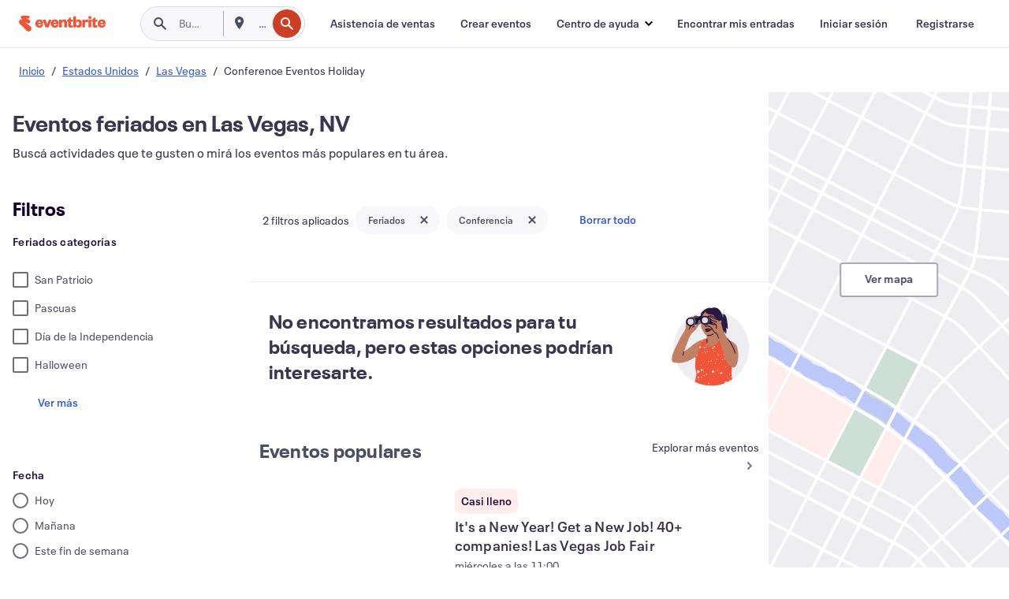

--- FILE ---
content_type: text/javascript; charset=utf-8
request_url: https://app.link/_r?sdk=web2.86.5&branch_key=key_live_epYrpbv3NngOvWj47OM81jmgCFkeYUlx&callback=branch_callback__0
body_size: 70
content:
/**/ typeof branch_callback__0 === 'function' && branch_callback__0("1544273639465653454");

--- FILE ---
content_type: application/javascript
request_url: https://cdn.evbstatic.com/s3-build/fe/build/2683.5b997c1bc97281fb67b8.async.web.js
body_size: 917
content:
(self.__LOADABLE_LOADED_CHUNKS__=self.__LOADABLE_LOADED_CHUNKS__||[]).push([[2683],{14176:(r,t,n)=>{var e=n(67206),o=n(94885),i=n(35937);r.exports=function omitBy(r,t){return i(r,o(e(t)))}},35937:(r,t,n)=>{var e=n(29932),o=n(67206),i=n(63012),u=n(46904);r.exports=function pickBy(r,t){if(null==r)return{};var n=e(u(r),(function(r){return[r]}));return t=o(t),i(r,n,(function(r,n){return t(r,n[0])}))}},4963:(r,t,n)=>{var e=n(97727),o=n(99021),i=o((function(r,t){return e(r,256,void 0,void 0,void 0,t)}));r.exports=i},43063:(r,t,n)=>{var e=n(34963),o=n(80760),i=n(67206),u=n(1469),a=n(94885);r.exports=function reject(r,t){return(u(r)?e:o)(r,a(i(t,3)))}},84238:(r,t,n)=>{var e=n(280),o=n(64160),i=n(98612),u=n(47037),a=n(88016);r.exports=function size(r){if(null==r)return 0;if(i(r))return u(r)?a(r):r.length;var t=o(r);return"[object Map]"==t||"[object Set]"==t?r.size:e(r).length}},11865:(r,t,n)=>{var e=n(35393)((function(r,t,n){return r+(n?"_":"")+t.toLowerCase()}));r.exports=e},69572:(r,t,n)=>{var e=n(14259),o=n(40554);r.exports=function take(r,t,n){return r&&r.length?(t=n||void 0===t?1:o(t),e(r,0,t<0?0:t)):[]}},23493:(r,t,n)=>{var e=n(23279),o=n(13218);r.exports=function throttle(r,t,n){var i=!0,u=!0;if("function"!=typeof r)throw new TypeError("Expected a function");return o(n)&&(i="leading"in n?!!n.leading:i,u="trailing"in n?!!n.trailing:u),e(r,t,{leading:i,maxWait:t,trailing:u})}},30084:(r,t,n)=>{var e=n(29932),o=n(278),i=n(1469),u=n(33448),a=n(55514),p=n(40327),s=n(79833);r.exports=function toPath(r){return i(r)?e(r,p):u(r)?[r]:o(a(s(r)))}},44908:(r,t,n)=>{var e=n(45652);r.exports=function uniq(r){return r&&r.length?e(r):[]}},73955:(r,t,n)=>{var e=n(79833),o=0;r.exports=function uniqueId(r){var t=++o;return e(r)+t}},11700:(r,t,n)=>{var e=n(98805)("toUpperCase");r.exports=e},52628:(r,t,n)=>{var e=n(47415),o=n(3674);r.exports=function values(r){return null==r?[]:e(r,o(r))}},82569:(r,t,n)=>{var e=n(20731),o=n(5976),i=n(29246),u=o((function(r,t){return i(r)?e(r,t):[]}));r.exports=u},58748:(r,t,n)=>{var e=n(49029),o=n(93157),i=n(79833),u=n(2757);r.exports=function words(r,t,n){return r=i(r),void 0===(t=n?void 0:t)?o(r)?u(r):e(r):r.match(t)||[]}},8111:(r,t,n)=>{var e=n(96425),o=n(7548),i=n(9435),u=n(1469),a=n(37005),p=n(21913),s=Object.prototype.hasOwnProperty;function lodash(r){if(a(r)&&!u(r)&&!(r instanceof e)){if(r instanceof o)return r;if(s.call(r,"__wrapped__"))return p(r)}return new o(r)}lodash.prototype=i.prototype,lodash.prototype.constructor=lodash,r.exports=lodash}}]);
//# sourceMappingURL=2683.5b997c1bc97281fb67b8.async.web.js.map

--- FILE ---
content_type: application/javascript
request_url: https://cdn.evbstatic.com/s3-build/prod/21198694032-rc2026-01-21_20.04-py27-57288e4/django/js/src/jsi18n/jsi18n_es-ar.js
body_size: 70194
content:


(function (globals) {

  var django = globals.django || (globals.django = {});

  
  django.pluralidx = function (n) {
    var v=n == 1 ? 0 : n != 0 && n % 1000000 == 0 ? 1 : 2;
    if (typeof(v) == 'boolean') {
      return v ? 1 : 0;
    } else {
      return v;
    }
  };
  

  
  /* gettext library */

  django.catalog = {
    "\u0004":[
      "\u0004",
      "\u0004",
      "\u0004"
    ],
    " + %(shippingAmount)s Shipping Fee":"+ %(shippingAmount)s del env\u00edo",
    " Exclude Events":"Excluir eventos",
    " is not a valid email address.":" no es un email v\u00e1lido.",
    "# Attendees":"N\u00famero de participantes",
    "${crossEventMode} Events":"${crossEventMode} eventos",
    "${number} Filters":"${number} filtros",
    "${this.getNumOfEvents()} Events":"${this.getNumOfEvents()} eventos",
    "%(amount)s% off":"Descuento de %(amount)s%",
    "%(attribute_name)s can only contain alphanumeric characters":"%(attribute_name)s solo puede incluir caracteres alfanum\u00e9ricos",
    "%(availableUnheldCount)s of %(totalCount)s (%(soldCount)s sold)":"%(availableUnheldCount)s de %(totalCount)s (%(soldCount)s vendidas)",
    "%(card)s required":[
      "Se acepta %(card)s",
      "Se aceptan %(card)s",
      "Se aceptan %(card)s"
    ],
    "%(count)s seat":[
      "%(count)s asiento",
      "%(count)s asientos",
      "%(count)s asientos"
    ],
    "%(count)s ticket":[
      "%(count)s entrada",
      "%(count)s entradas",
      "%(count)s entradas"
    ],
    "%(days)s %(durationDaysLabel)s %(hours)s %(durationHoursLabel)s %(minutes)s %(durationMinutesLabel)s before event ends":"%(days)s %(durationDaysLabel)s %(hours)s %(durationHoursLabel)s %(minutes)s %(durationMinutesLabel)s antes de que finalice el evento",
    "%(error)s: %(error_description)s":"%(error)s: %(error_description)s",
    "%(eventName)s - %(ticketClassName)s":"%(eventName)s - %(ticketClassName)s",
    "%(fileExtension)s with %(fileCodeSize)s codes - %(fileName)s":"%(fileExtension)s con %(fileCodeSize)s c\u00f3digos - %(fileName)s",
    "%(firstItemNumber)s to %(lastItemNumber)s of %(total)s %(itemName)s":"%(firstItemNumber)s a %(lastItemNumber)s de %(total)s %(itemName)s",
    "%(frequency)s update: %(eventName)s on %(eventStartDate)s%(venueName)s":"Actualizaci\u00f3n %(frequency)s: %(eventName)s (%(eventStartDate)s %(venueName)s)",
    "%(holdCostDisplay)s - %(costDisplay)s":"%(holdCostDisplay)s - %(costDisplay)s",
    "%(holdName)s Access Control":"Control de acceso para %(holdName)s",
    "%(items)s orders were added to be refunded.":"%(items)s pedidos a\u00f1adidos para ser reembolsados.",
    "%(num_objects_created)s access codes have been added successfully.":"%(num_objects_created)s c\u00f3digos de acceso creados con \u00e9xito.",
    "%(num_objects_created)s promo codes have been added successfully.":"%(num_objects_created)s c\u00f3digos promocionales agregados correctamente.",
    "%(num_objects_created)s public discounts have been added successfully.":"%(num_objects_created)s descuentos p\u00fablicos creados con \u00e9xito.",
    "%(number)s people have saved %(event_name)s":"%(number)s personas guardaron %(event_name)s",
    "%(number)s selected":"%(number)s seleccionados",
    "%(numberOfEvents)s event":[
      "%(numberOfEvents)s evento",
      "%(numberOfEvents)s eventos",
      "%(numberOfEvents)s eventos"
    ],
    "%(number_days)s day":[
      "%(number_days)s d\u00eda",
      "%(number_days)s d\u00edas",
      "%(number_days)s d\u00edas"
    ],
    "%(number_hours)s hour":[
      "%(number_hours)s hora",
      "%(number_hours)s horas",
      "%(number_hours)s horas"
    ],
    "%(number_minutes)s minute":[
      "%(number_minutes)s minuto",
      "%(number_minutes)s minutos",
      "%(number_minutes)s minutos"
    ],
    "%(page)s of %(pageCount)s":"%(page)s de %(pageCount)s",
    "%(payment_method)s accepted":"%(payment_method)s aceptado",
    "%(percent)s% (Max: %(max)s Min: %(min)s )":"%(percent)s% (M\u00e1x.: %(max)s M\u00edn.: %(min)s)",
    "%(percentOff)s%":"%(percentOff)s%",
    "%(promoCode)s applied, but no tickets were available. ":"Se aplic\u00f3 %(promoCode)s, pero no hay entradas disponibles.",
    "%(promoCode)s applied. ":"%(promoCode)s aplicado. ",
    "%(refundRequestCount)s %(labelRefundRequestCount)s from %(eventCount)s %(labelEventCount)s":"%(refundRequestCount)s %(labelRefundRequestCount)s de %(eventCount)s %(labelEventCount)s",
    "%(remaining_quantity)s Remaining":"%(remaining_quantity)s restantes",
    "%(rowName)s count":"N\u00famero %(rowName)s",
    "%(seatLabel)s count: %(unitCount)s":"Cantidad de asientos \"%(seatLabel)s\": %(unitCount)s",
    "%(seatName)s count per %(rowName)s":"N\u00famero %(seatName)s por %(rowName)s",
    "%(sold)s/%(available)s":"%(sold)s/%(available)s",
    "%(sold)s/%(total)s (%(percent)s%) Sold":"%(sold)s/%(total)s (%(percent)s%) Vendidas",
    "%(soldQuantity)s Sold, %(pendingQuantity)s Pending":"%(soldQuantity)s vendidas, %(pendingQuantity)s pendientes",
    "%(team_name)s (Full)":"%(team_name)s (completo)",
    "%(ticketCount)s %(labelTicketCount)s of %(eventCount)s %(labelEventCount)s":"%(ticketCount)s %(labelTicketCount)s / %(eventCount)s %(labelEventCount)s",
    "%(ticketCount)s %(ticketCountLabel)s | %(eventCount)s %(eventCountLabel)s":"%(ticketCount)s %(ticketCountLabel)s | %(eventCount)s %(eventCountLabel)s",
    "%(visibleItems)s":"%(visibleItems)s",
    "%(visibleItems)s / %(itemAmount)s":"%(visibleItems)s / %(itemAmount)s",
    "%s people have saved this":"%s personas guardaron esto",
    "\u0026 ${numOfEvents - 1} others":"y ${numOfEvents - 1} m\u00e1s",
    "\u0026 1 other":"y 1 m\u00e1s",
    "(%(cost_display)s + %(fee_cost)s fee + %(tax_cost)s %(taxName)s)":"(%(cost_display)s + %(fee_cost)s de costo del servicio + %(tax_cost)s %(taxName)s)",
    "(%(cost_display)s + %(fee_cost)s fee)":"(%(cost_display)s + %(fee_cost)s de costo del servicio)",
    "(%(cost_display)s + %(tax_cost)s %(taxName)s + no fee)":"(%(cost_display)s + %(tax_cost)s %(taxName)s + sin costo de servicio)",
    "(%(cost_display)s + no fee)":"(%(cost_display)s + sin costo de servicio)",
    "(Optional)":"(Opcional)",
    "(Required)":"(Requerido)",
    "(filtered from _MAX_ total entries)":"(filtradas entre _MAX_ entradas totales)",
    "(new)":"(nueva)",
    "+ %(amount)s %(feeName)s \u0026 %(taxName)s":"+ %(amount)s %(feeName)s \u0026 %(taxName)s",
    "+ %(feeAmount)s %(feeName)s":"+ %(feeAmount)s %(feeName)s",
    "+ %(taxAmount)s %(taxName)s":"+ %(taxAmount)s %(taxName)s",
    "+%(fee)s (additional cost)":"+%(fee)s (costo adicional)",
    "0":"0",
    "0 is the artist at the top of the bill, 1 is the second, and so on":"0 corresponde al artista m\u00e1s importante, 1 corresponde al segundo artista m\u00e1s importante y as\u00ed sucesivamente.",
    "1 (In case the deal includes a single recurring charge)":"1 (en caso de que el acuerdo incluya un cargo recurrente \u00fanico)",
    "1 Filter":"1 filtro",
    "1. Copy the link from the input field above.":"1. Copi\u00e1 el enlace del campo de entrada anterior.",
    "10 digits phone number required.":"El n\u00famero de tel\u00e9fono de 10 d\u00edgitos es obligatorio.",
    "13 digits max.":"13 d\u00edgitos como m\u00e1ximo.",
    "2. Go to \u003ca href='%(eventsUrl)s' target='_blank'\u003eEvents\u003c/a\u003e in your account and select the event you want to share.":"2. And\u00e1 a \u003ca href='%(eventsUrl)s' target='_blank'\u003eEventos\u003c/a\u003e en tu cuenta y seleccion\u00e1 el evento que quieras compartir.",
    "3. Find the event's ID number from the URL in your browser.":"3. Encontr\u00e1 el n\u00famero de ID del evento en la URL de tu navegador.",
    "31":"31",
    "4 digits min.":"4 d\u00edgitos como m\u00ednimo.",
    "4. Replace the copied link's ID number with the new event ID number.":"4. Reemplaz\u00e1 el n\u00famero de ID del enlace copiado con el nuevo n\u00famero de ID del evento.",
    "5. Share the promo code link!":"5. \u00a1Compart\u00ed el enlace con el c\u00f3digo promocional!",
    "5~20 digits phone number required.":"El n\u00famero de tel\u00e9fono de 5-20 d\u00edgitos es obligatorio.",
    "7~9 digits phone number required.":"El n\u00famero de tel\u00e9fono de 7-9 d\u00edgitos es obligatorio.",
    "8 digits phone number required.":"El n\u00famero de tel\u00e9fono de 8 d\u00edgitos es obligatorio.",
    "8~10 digits phone number required.":"Se requiere un n\u00famero de tel\u00e9fono de 8 a 10 cifras.",
    "8~12 digits phone number required.":"Se requiere un n\u00famero de tel\u00e9fono de 8 a 12 cifras.",
    "9 digits phone number required.":"El n\u00famero de tel\u00e9fono de 9 d\u00edgitos es obligatorio.",
    "9~10 digits phone number required.":"El n\u00famero de tel\u00e9fono de 9-10 d\u00edgitos es obligatorio.",
    "\u003ca href='%(sSAPOUrl)s' target='_blank'\u003eManage your payout schedule\u003c/a\u003e.":"\u003ca href='%(sSAPOUrl)s' target='_blank'\u003eAdministr\u00e1 tu programaci\u00f3n de pagos\u003c/a\u003e.",
    "\u003cb\u003eShow\u003c/b\u003e":"\u003cb\u003eMostrar\u003c/b\u003e",
    "\u003cdiv class=\"form__field-error\"\u003eYou are about to register to the same association\u003c/div\u003eWould you like to continue registration or \u003ca href=\"#\" class=\"js-change-team\"\u003efind a new association\u003c/a\u003e?":"\u003cdiv class=\"form__field-error\"\u003eTe vas a registrar en la misma asociaci\u00f3n\u003c/div\u003e\u00bfQuer\u00e9s continuar con el registro o prefer\u00eds \u003ca href=\"#\" class=\"js-change-team\"\u003ebuscar otra asociaci\u00f3n\u003c/a\u003e?",
    "\u003cdiv class=\"form__field-error\"\u003eYou are about to register to the same company\u003c/div\u003eWould you like to continue registration or \u003ca href=\"#\" class=\"js-change-team\"\u003efind a new company\u003c/a\u003e?":"\u003cdiv class=\"form__field-error\"\u003eTe vas a registrar en la misma empresa\u003c/div\u003e\u00bfQuer\u00e9s continuar con el registro o prefer\u00eds \u003ca href=\"#\" class=\"js-change-team\"\u003ebuscar otra empresa\u003c/a\u003e?",
    "\u003cdiv class=\"form__field-error\"\u003eYou are about to register to the same group\u003c/div\u003eWould you like to continue registration or \u003ca href=\"#\" class=\"js-change-team\"\u003efind a new group\u003c/a\u003e?":"\u003cdiv class=\"form__field-error\"\u003eTe vas a registrar en el mismo grupo\u003c/div\u003e\u00bfQuer\u00e9s continuar con el registro o prefer\u00eds \u003ca href=\"#\" class=\"js-change-team\"\u003ebuscar otro grupo\u003c/a\u003e?",
    "\u003cdiv class=\"form__field-error\"\u003eYou are about to register to the same organization\u003c/div\u003eWould you like to continue registration or \u003ca href=\"#\" class=\"js-change-team\"\u003efind a new organization\u003c/a\u003e?":"\u003cdiv class=\"form__field-error\"\u003eTe vas a registrar en la misma organizaci\u00f3n\u003c/div\u003e\u00bfQuer\u00e9s continuar con el registro o prefer\u00eds \u003ca href=\"#\" class=\"js-change-team\"\u003ebuscar otra organizaci\u00f3n\u003c/a\u003e?",
    "\u003cdiv class=\"form__field-error\"\u003eYou are about to register to the same team\u003c/div\u003eWould you like to continue registration or \u003ca href=\"#\" class=\"js-change-team\"\u003efind a new team\u003c/a\u003e?":"\u003cdiv class=\"form__field-error\"\u003eTe vas a registrar en el mismo equipo\u003c/div\u003e\u00bfQuer\u00e9s continuar con el registro o prefer\u00eds \u003ca href=\"#\" class=\"js-change-team\"\u003ebuscar otro equipo\u003c/a\u003e?",
    "\u003cspan class=\"sales__sold-count\"\u003e%(quantity)s\u003c/span\u003e\u003cspan class=\"sales__unit-count\"\u003e/%(total_units)s (%(sold_percent)s%) Sold\u003c/span\u003e":"\u003cspan class=\"sales__sold-count\"\u003e%(quantity)s\u003c/span\u003e\u003cspan class=\"sales__unit-count\"\u003e/%(total_units)s (%(sold_percent)s%) vendidos\u003c/span\u003e",
    "\u003cstrong\u003eYour card will be charged %(chargeAmountForOrganizer)s\u003c/strong\u003e to cover the cost of refunding the buyer. Do not enter the buyers card number. Eventbrite refunds the fees portion of this order.":"\u003cstrong\u003eSe cobrar\u00e1 en tu tarjeta %(chargeAmountForOrganizer)s\u003c/strong\u003e el importe necesario para reembolsar al comprador. No introduzcas el n\u00famero de tarjeta del comprador. Eventbrite reembolsa la porci\u00f3n del importe correspondiente a las tarifas del pedido.",
    "\u003cstrong\u003eYour card will be charged %(chargeAmountForOrganizer)s\u003c/strong\u003e to cover the cost of refunding the buyer. Do not enter the buyers card number. Eventbrite's fees are nonrefundable.":"\u003cstrong\u003eSe cobrar\u00e1 en tu tarjeta %(chargeAmountForOrganizer)s\u003c/strong\u003e el importe necesario para reembolsar al comprador. No introduzcas el n\u00famero de tarjeta del comprador. Las tarifas del servicio de Eventbrite no son reembolsables.",
    "A %(discountAmount)s discount is available.":"Hay un descuento de %(discountAmount)s.",
    "A best available selling order is applied to the seats, based on where you place the focal point.":"Se aplica a los asientos orden con mejor lugar disponible seg\u00fan d\u00f3nde ubiques el punto central.",
    "A new group of tickets":"Un nuevo grupo de entradas",
    "A payment method already exists for the payout information that you have provided. Please use that instead.":"Existe un medio de pago para la informaci\u00f3n de pago proporcionada. Us\u00e1 ese medio de pago.",
    "A problem occurred. Please try again.":"Hubo un problema. Intent\u00e1 de nuevo.",
    "A subject is required.":"El asunto es obligatorio.",
    "ABN (Tax ID)":"ABN (Id. fiscal)",
    "ABN should be 11 digits long.":"El n\u00famero ABN debe tener 11 d\u00edgitos.",
    "ALL events ALL tickets":"TODOS los eventos, TODAS las entradas",
    "Accept":"Aceptar",
    "Access Code":"C\u00f3digo de acceso",
    "Access Codes Applied":"C\u00f3digos de acceso aplicados",
    "Access Control":"Control de acceso",
    "Access code":"C\u00f3digo de acceso",
    "Access codes":"C\u00f3digos de acceso",
    "Access codes deleted.":"C\u00f3digos de acceso eliminados.",
    "Access your account":"Ingresar a tu cuenta",
    "Accessories":"Accesorios",
    "Account Ending":"\u00daltimos n\u00fameros de la cuenta",
    "Account Nickname":"Nick de la cuenta",
    "Account Number":"N\u00famero de cuenta",
    "Account for %(event_name)s:":"Cuenta para %(event_name)s:",
    "Account holder information":"Informaci\u00f3n del titular de la cuenta",
    "Account number":"N\u00famero de cuenta",
    "Account number (18 digits)":"N\u00famero de cuenta (18 d\u00edgitos)",
    "Account number (Up to 35 digits)":"N\u00famero de cuenta (hasta 35 d\u00edgitos)",
    "Account number (up to 8 digits)":"N\u00famero de cuenta (hasta 8 d\u00edgitos)",
    "Account number cannot be greater than 12 digits":"El n\u00famero de cuenta no puede tener m\u00e1s de 12 d\u00edgitos",
    "Account number does not match":"El n\u00famero de cuenta no coincide",
    "Account number is a 4 to 13 digit number followed by a 2 digit suffix which could include X or P.":"El n\u00famero de cuenta tiene entre 4 y 13 d\u00edgitos seguidos de un sufijo de 2 d\u00edgitos que puede incluir X o P.",
    "Actions":"Acciones",
    "Activate":"Activar",
    "Activate your account to continue":"Activ\u00e1 tu cuenta para continuar",
    "Activate your account to continue.":"Activ\u00e1 tu cuenta para continuar.",
    "Activating transfers enables collecting attendee details for each ticket":"La activaci\u00f3n de cambios permite recabar informaci\u00f3n de los participantes para cada entrada",
    "Active":"Activo",
    "Active ":"Activo",
    "Active:":"Activo:",
    "Actual status:":"Estado real:",
    "Add":"A\u00f1adir",
    "Add Attendee Purchase":"Agregar compra del participante",
    "Add Attendees":"A\u00f1adir participantes",
    "Add Card":"Agregar tarjeta",
    "Add Conversion Event":"A\u00f1adir evento de conversi\u00f3n",
    "Add Email Report":"Agregar informe de e-mail",
    "Add Hold":"Crear entradas retenidas",
    "Add New Payment":"Agregar nuevo pago",
    "Add New Payout Method":"Agregar nuevo medio de pago",
    "Add Payout Method":"Agregar medio de pago",
    "Add Pixel":"Agregar pixel",
    "Add Placement":"Agregar ubicaci\u00f3n",
    "Add Standard Event":"Agregar evento est\u00e1ndar",
    "Add Ticket":"A\u00f1adir entrada",
    "Add Tier":"A\u00f1adir categor\u00eda",
    "Add a conversion event by selecting what page you want your pixel to fire on and adding the URL to your image pixel. This URL always starts with https:// and is the full URL within the quotes.":"Agreg\u00e1 un evento de conversi\u00f3n seleccionando la p\u00e1gina en la que quer\u00e9s que se active el pixel y agregando la URL a tu pixel de imagen. Esta URL siempre comienza con https:// y es la URL completa entre comillas.",
    "Add a note to the buyer":"Agreg\u00e1 una nota para el comprador",
    "Add a section":"Agregar una secci\u00f3n",
    "Add a single website conversion by adding the \"trackPid\" from a Single Event Website Tag":"Agreg\u00e1 conversi\u00f3n de sitio web \u00fanico a\u00f1adiendo el \"trackPid\" de una etiqueta de sitio web de evento \u00fanico",
    "Add a table":"Agregar una mesa",
    "Add an object":"Agregar un objeto",
    "Add and position sections, tables, and other objects to match your venue.":"Agreg\u00e1 y posicion\u00e1 secciones, mesas y otros objetos en funci\u00f3n del lugar.",
    "Add artist":"Agregar artista",
    "Add attendees":"A\u00f1adir participantes",
    "Add holds here. This will allow you to reserve parts of your inventory for special purposes or to simply hold from sale.":"A\u00f1ad\u00ed entradas retenidas ac\u00e1. Esto te permite retener partes del inventario para fines especiales o simplemente para evitar que se vendan.",
    "Add language":"A\u00f1adir un idioma",
    "Add new card":"Agregar tarjeta nueva",
    "Add new payout method":"A\u00f1adir m\u00e9todo de pago nuevo",
    "Add new pixel":"Agregar nuevo pixel",
    "Add performance":"Agregar actuaci\u00f3n",
    "Add text":"A\u00f1adir texto",
    "Add this event to Facebook":"A\u00f1adir este evento en Facebook",
    "Add tickets and set a price here. Use the canvas to select an entire section or specific seats and assign a ticket.":"Agreg\u00e1 entradas y establec\u00e9 el precio aqu\u00ed. Us\u00e1 el lienzo para seleccionar toda una secci\u00f3n o asientos espec\u00edficos y asignar entradas.",
    "Add to Calendar":"Agregar al Calendario",
    "Add to group":"A\u00f1adir al grupo",
    "Add universal tracking by adding the \"trackPid\" from your Universal Website Tag":"Agreg\u00e1 seguimiento universal a\u00f1adiendo el \"trackPid\" de tu etiqueta de sitio web universal",
    "Add up to %(maxNumRecipients)s email addresses. Separate multiple emails with commas.":"Agreg\u00e1 hasta %(maxNumRecipients)s direcciones de email, separadas por comas.",
    "Add up to %(maxQuickStartSectionSeats)s seats.":"Agreg\u00e1 hasta %(maxQuickStartSectionSeats)s asientos.",
    "Add up to %(maxQuickStartSections)s sections.":"Agreg\u00e1 hasta %(maxQuickStartSections)s secciones.",
    "Add up to %(maxQuickStartTableSeats)s seats.":"Agreg\u00e1 hasta %(maxQuickStartTableSeats)s asientos.",
    "Add up to %(maxQuickStartTables)s tables.":"Agreg\u00e1 hasta %(maxQuickStartTables)s mesas.",
    "Add up to %(maxRows)s rows.":"Agreg\u00e1 hasta %(maxRows)s filas.",
    "Add up to %(maximumEndSeatCount)s end seats.":"Agreg\u00e1 hasta %(maximumEndSeatCount)s asientos en extremos.",
    "Add up to %(sectionMaxSeats)s seats.":"Agreg\u00e1 hasta %(sectionMaxSeats)s asientos.",
    "Add up to %(tableMaxSeats)s seats.":"Agreg\u00e1 hasta %(tableMaxSeats)s asientos.",
    "Add your card to issue refund":"Agreg\u00e1 tu tarjeta para emitir el reembolso",
    "Add-ons sold":"Complementos vendidos",
    "Additional Item Image":"Imagen del elemento adicional",
    "Additional Settings":"Configuraci\u00f3n adicional",
    "Address":"Direcci\u00f3n",
    "Address 2":"Direcci\u00f3n 2",
    "Address is required":"La direcci\u00f3n es obligatoria",
    "Address must be less than 100 characters long":"La direcci\u00f3n debe tener menos de 100 caracteres",
    "Admin Refund Requests":"Solicitudes de reembolso en Administrador",
    "Adult":"Adultos",
    "Advanced reports":"Informes avanzados",
    "After each event":"Despu\u00e9s de cada evento",
    "After registering for your event, attendees will see an onscreen message until they navigate away from the page. Add special instructions or other useful information here, but also add important information in the Customize Email section so the attendee can access it later.":"Despu\u00e9s de inscribirse a un evento, los participantes ver\u00e1n un mensaje en pantalla hasta salir de ella. Inclu\u00ed instrucciones especiales u otra informaci\u00f3n \u00fatil. Agreg\u00e1 tambi\u00e9n informaci\u00f3n importante en la secci\u00f3n Personalizar correo electr\u00f3nico, de modo que los participantes puedan acceder en otro momento.",
    "Air":"Aviones",
    "Alignment":"Alineaci\u00f3n",
    "All":"Todos",
    "All Categories":"Todas las categor\u00edas",
    "All Events":"Todos los eventos",
    "All Reports":"Todos los informes",
    "All Tickets":"Todas las entradas",
    "All charges \u0026 credits":"Todos los cargos y cr\u00e9ditos",
    "All ended events":"Todos los eventos finalizados",
    "All events":"Todos los eventos",
    "All events selected must have been created after %(startDate)s":"Todos los eventos seleccionados deben haber sido creados despu\u00e9s del %(startDate)s",
    "All fees included in price":"Todos los costos del servicio incluidos en el precio",
    "All fields marked with * are required.":"Todos los campos marcados con * son obligatorios.",
    "All live events":"Todos los eventos actuales",
    "All order information is tracked automatically on order confirmation through the website action called \"Website Purchases\"":"Toda la informaci\u00f3n sobre pedidos se registra autom\u00e1ticamente al confirmar el pedido mediante la acci\u00f3n \"compras en el sitio web\".",
    "All seats have a selling order.":"Todos los lugares tienen un orden de venta.",
    "All seats have a ticket type.":"Todos los lugares tienen un tipo de entrada.",
    "All seats have a tier assigned.":"Todos los asientos tienen una categor\u00eda asignada.",
    "All seats have best available selling order.":"Todos los lugares tienen orden con mejor lugar disponible.",
    "All seats need a selling order.":"Ten\u00e9s que asignarle un orden de venta a cada lugar.",
    "All seats need a ticket type assigned to continue.":"Todos los lugares necesitan un tipo de entrada asignado para continuar.",
    "All seats need a ticket type assigned.":"Ten\u00e9s que asignarle un tipo de entrada a cada lugar.",
    "All seats need a ticket type.":"Ten\u00e9s que asignarle un tipo de entrada a cada lugar.",
    "All seats need a tier assigned.":"Todos los asientos necesitan una categor\u00eda.",
    "All seats need to be assigned to a tier to continue.":"Para continuar, todos los asientos deben tener una categor\u00eda.",
    "All statuses":"Todos los estados",
    "All tickets":"Todas las entradas",
    "All tickets (paid, atd, online, etc.)":"Todas las entradas (pagas, en la puerta, online, etc.)",
    "All tickets in the current event":"Todas las entradas del evento actual",
    "All time":"Siempre",
    "All unused codes across ALL your events":"Todos los c\u00f3digos sin usar de TODOS tus eventos",
    "All unused codes in the current event":"Todos los c\u00f3digos sin usar del evento actual",
    "All unused multi-event codes across ALL your events":"Todos los c\u00f3digos multievento sin usar de TODOS tus eventos.",
    "Allow":"Autorizar",
    "Allow From":"Permitir desde",
    "Allow To":"Permitir",
    "Allow refunds below balance":"Permitir reembolsos debajo del saldo",
    "Allow ticket changes":"Permitir cambios de entradas",
    "Allowed":"Permitido",
    "Allowed From":"Permitido desde",
    "Allowed To":"Con permiso de",
    "Already have an account?":"\u00bfYa ten\u00e9s cuenta?",
    "Already in group":"Ya est\u00e1 en el grupo",
    "Also add":"A\u00f1adir tambi\u00e9n",
    "Altering or adding a promotional code at this time will remove items in the cart. Do you wish to proceed?":"Si modific\u00e1s o a\u00f1ad\u00eds un c\u00f3digo promocional ahora, se eliminar\u00e1n los art\u00edculos del carrito. \u00bfQuer\u00e9s continuar?",
    "Alternate resolution offered":"Resoluci\u00f3n alternativa ofrecida.",
    "Alternative":"Alternativa",
    "Alumni":"Graduado",
    "American Express":"American Express",
    "American Football":"F\u00fatbol americano",
    "Amex":"Amex",
    "Amount":"Cantidad",
    "Amount Charged":"Importe cobrado",
    "Amount Owed":"Importe adeudado",
    "Amount Owed (before Charges and Credits)":"Importe adeudado (antes de cargos y cr\u00e9ditos)",
    "Amount Requested: %(amountRequested)s":"Importe solicitado: %(amountRequested)s",
    "Amount processed":"Importe procesado",
    "An error has occurred while processing your card. Please try again, use another card, or \u003ca style=\"{style}\" href=\"{url}\"\u003eadd funds to the event\u003c/a\u003e.":"Se produjo un error al procesar tu tarjeta. Volv\u00e9 a intentarlo, us\u00e1 otra tarjeta o \u003ca style=\"{style}\" href=\"{url}\"\u003ea\u00f1ad\u00ed fondos al evento\u003c/a\u003e.",
    "An error occured checking this email address.":"Se produjo un error al verificar esta direcci\u00f3n de email.",
    "An event expert will get in touch as soon as possible. In the meantime, try Eventbrite Professional.":"Un experto en eventos se pondr\u00e1 en contacto con vos lo antes posible. Mientras tanto, prob\u00e1 Eventbrite Profesional.",
    "An unknown error occurred while uploading your image. Please try again.":"Se produjo un error desconocido mientras se cargaba tu imagen. Intentalo de nuevo.",
    "Animal Welfare":"Bienestar de los animales",
    "Anime":"Anime",
    "Anime \u0026 Comics":"Dibujos animados y c\u00f3mics",
    "Anime/Comics":"Dibujos animados/c\u00f3mics",
    "Any order was added.":"No se agreg\u00f3 ning\u00fan pedido.",
    "Appearance":"Promoci\u00f3n",
    "Appearance or Signing":"Promoci\u00f3n o firma de aut\u00f3grafos",
    "Apple iCal":"Apple iCal",
    "Application Link":"Enlace de la aplicaci\u00f3n",
    "Applied Charges:":"Cambios aplicados:",
    "Applies to all events all tickets":"Aplica a todos los eventos y todas las entradas",
    "Apply":"Aplicar",
    "Apply Code":"Aplicar c\u00f3digo",
    "Apply for scheduled payouts":"Solicitar pagos programados",
    "Apply the indicated configuration whenever and wherever possible. Both Ticket availability and expirations may vary as we approach the start date of the event to ensure proper processing.":"Aplicar la configuraci\u00f3n indicada siempre que sea posible. Tanto la disponibilidad de entradas como los vencimientos pueden variar a medida que nos acercamos a la fecha de inicio del evento para garantizar un procesamiento adecuado.",
    "Apply this code across your entire inventory (past, current and future events)":"Aplic\u00e1 este c\u00f3digo en todo tu inventario (eventos pasados, actuales y futuros)",
    "Apr":"Abr",
    "April":"Abril",
    "Are you sure to disable this charge schedule? Please remember that this action is not reversible.":"\u00bfSeguro que quer\u00e9s desactivar este programa de cambios? Esta acci\u00f3n no se puede revertir.",
    "Are you sure you want to cancel this order?":"\u00bfSeguro que quer\u00e9s cancelar este pedido?",
    "Are you sure you want to check in this attendee?":"\u00bfEst\u00e1s seguro de que quer\u00e9s acreditar a este participante?",
    "Are you sure you want to check out this attendee?":"\u00bfEst\u00e1s seguro de que quer\u00e9s cancelar la acreditaci\u00f3n de este participante?",
    "Are you sure you want to delete the association between this ticket and the ticket group? (This will be processed immediately and cannot be undone. However the ticket group will not be removed.)":"\u00bfSeguro que quer\u00e9s eliminar el v\u00ednculo entre esta entrada y el grupo de entradas? (Esto se procesar\u00e1 de inmediato y no puede deshacerse. Sin embargo, el grupo de entradas no se eliminar\u00e1).",
    "Are you sure you want to delete this discount/access code? (This cannot be undone).":"\u00bfSeguro que quer\u00e9s eliminar este descuento/c\u00f3digo de acceso? (Esta acci\u00f3n no se puede deshacer).",
    "Are you sure you want to delete this performance? Please remember that this action is not reversible.":"\u00bfSeguro que quer\u00e9s eliminar esta actuaci\u00f3n? No olvides que esta acci\u00f3n es irreversible.",
    "Are you sure you want to delete this pixel?":"\u00bfEst\u00e1s seguro de que quer\u00e9s eliminar este pixel?",
    "Are you sure you want to delete this reminder email ? This cannot be undone.":"\u00bfSeguro que quer\u00e9s eliminar este email recordatorio? Esta operaci\u00f3n no se podr\u00e1 deshacer.",
    "Are you sure you want to delete your image?":"\u00bfSeguro que quer\u00e9s eliminar tu imagen?",
    "Are you sure you want to disconnect %(app_name)s?":"\u00bfSeguro que quer\u00e9s desconectar %(app_name)s?",
    "Are you sure you want to leave this page without saving your changes?":"\u00bfSeguro que quer\u00e9s abandonar esta p\u00e1gina sin guardar los cambios?",
    "Are you sure you want to release tickets to this %(release_amount)s selected record?":[
      "\u00bfSeguro que quer\u00e9s vender entradas para este %(release_amount)s registro seleccionado?",
      "\u00bfSeguro que quer\u00e9s vender entradas para estos %(release_amount)s registros seleccionados?",
      "\u00bfSeguro que quer\u00e9s vender entradas para estos %(release_amount)s registros seleccionados?"
    ],
    "Are you sure you want to remove this %(number_records)s record?\n":[
      "\u00bfSeguro que quer\u00e9s eliminar este %(number_records)s registro?\n",
      "\u00bfSeguro que quer\u00e9s eliminar estos %(number_records)s registros?\n\n",
      "\u00bfSeguro que quer\u00e9s eliminar estos %(number_records)s registros?\n\n"
    ],
    "Are you sure you want to remove this item?":"\u00bfSeguro que quer\u00e9s eliminar este elemento?",
    "Are you sure you want to remove:":"\u00bfSeguro que quer\u00e9s eliminar:",
    "Are you sure you want to unverify this user? This will automatically disassociate any artist from the user's events.":"\u00bfEst\u00e1s seguro de que quer\u00e9s anular la verificaci\u00f3n de este usuario? Esto desvincular\u00e1 autom\u00e1ticamente a cualquier artista de los eventos del usuario.",
    "Are you sure you want to update this discount?":"\u00bfEst\u00e1s seguro de que quer\u00e9s actualizar este descuento?",
    "Are you sure you wish to delete your profile picture?":"\u00bfSeguro que quer\u00e9s eliminar la imagen de tu perfil?",
    "Are you sure you wish to remove this image?":"\u00bfEst\u00e1s seguro de que quer\u00e9s eliminar esta imagen?",
    "Are you sure? There's no going back!":"\u00bfSeguro? Esta acci\u00f3n no se puede deshacer.",
    "Artist":"Artista",
    "Artist ID":"Id. del artista",
    "Artist IDs":"Id. de artista",
    "Artist Photo":"Foto del artista ",
    "Artist autocomplete":"Autocompletado de artista",
    "Artist not found":"Artista no encontrado",
    "Artist's Biography":"Biograf\u00eda del artista",
    "Artist's Genres":"G\u00e9neros art\u00edsticos",
    "Artist's Name":"Nombre de artista",
    "Artist's Name:":"Nombre del artista:",
    "Artist's Social Media Images":"Im\u00e1sgenes del artista en redes sociales",
    "Artist's Social Media Link Type":"Tipo de enlace de redes sociales del artista",
    "Artist's Social Media Link Url":"URL del enlace a redes sociales del artista",
    "Artist's Social Media Links":"Enlaces de los medios sociales del artista",
    "Artist's name":"Nombre del artista",
    "Artists Status":"Estado del artista",
    "Artists list":"Lista de artistas",
    "Arts":"Artes",
    "As a reminder, your request was outside of the event's refund policy. The organizer will respond at their discretion.":"Te recordamos que tu solicitud no est\u00e1 comprendida en la pol\u00edtica de reembolso del evento. El organizador responder\u00e1 a su criterio.",
    "Assign":"Asignar",
    "Assign Holds":"Asignar entradas retenidas",
    "Assigned":"Asignado",
    "Assigned Seating":"Asientos numerados",
    "Assigned to Date":"Asignaci\u00f3n hasta la fecha",
    "Association":"Asociaci\u00f3n",
    "Association Name":"Nombre de la asociaci\u00f3n",
    "Association name":"Nombre de la asociaci\u00f3n",
    "Association:":"Asociaci\u00f3n:",
    "At least one metric is required.":"Se necesita al menos un valor.",
    "At least one recipient email is required.":"Se necesita al menos un destinatario.",
    "At least one seat needs to be defined.":"Ten\u00e9s que especificar al menos un lugar.",
    "At least one ticket type needs to be defined and assigned to seats.":"Ten\u00e9s que especificarle y asignarle al menos un tipo de entrada a cada lugar.",
    "At least one tier needs to be defined and assigned to seats.":"Ten\u00e9s que definir y asignar por lo menos una categor\u00eda de asientos.",
    "At this time, we don\u2019t allow fees on transfers. To complete a transfer, set the price difference and transfer fee to {currencySymbol}0. Then select \"Update\" to continue.":"En este momento, no permitimos comisiones en las transferencias. Para completar una transferencia, establec\u00e9 la diferencia de precio y la comisi\u00f3n de transferencia en {currencySymbol}0. Despu\u00e9s seleccion\u00e1 \"Actualizar\" para continuar.",
    "Attended":"Asistieron",
    "Attendee":"Participante",
    "Attendee %(attendeeNum)s":"Participante %(attendeeNum)s",
    "Attendee Details":"Detalles del participante",
    "Attendee ID":"Id. de participante",
    "Attendee List":"Lista de participantes",
    "Attendee Name":"Nombre del participante",
    "Attendee Status:":"Condici\u00f3n del participante:",
    "Attendees":"Participantes",
    "Attendees are \u003cspan class='text-body--significant'\u003eNOT\u003c/span\u003e allowed to transfer their registration between this event and another event.":"Los participantes \u003cspan class='text-body--significant'\u003eNO\u003c/span\u003e tienen permiso para cambiar su inscripci\u00f3n de este evento a otro.",
    "Attendees are \u003cspan class='text-body--significant'\u003eNOT\u003c/span\u003e allowed to transfer their registration.":"Los participates \u003cspan class='text-body--significant'\u003eNO\u003c/span\u003e tienen permiso para cambiar su inscripci\u00f3n.",
    "Attendees are allowed to transfer their registration, with the exception of reserved seating events.":"Los participantes pueden cambiar su inscripci\u00f3n, excepto en eventos con lugares reservados.",
    "Attendees can transfer their registration between this event and another event, with the exception of reserved seating events.":"Los participantes pueden cambiar su inscripci\u00f3n de este evento a otro, excepto en los eventos con lugares reservados.",
    "Attending":"Van a asistir",
    "Attraction":"Show",
    "Audit Charge Schedules from Creator":"Auditar cronogramas de cargos del creador",
    "Aug":"Ago",
    "August":"Agosto",
    "Authorization error.":"Error de autorizaci\u00f3n.",
    "Auto":"Autos",
    "Auto, Boat \u0026 Air":"Autom\u00f3viles, barcos y aviones",
    "Automatic":"Autom\u00e1tico",
    "Availability":"Disponibilidad",
    "Available":"Disponibles",
    "Available Ticket":[
      "Entrada disponible",
      "Entradas disponibles: %(itemAmount)s",
      "Entradas disponibles: %(itemAmount)s"
    ],
    "Available holds":"Entradas retenidas disponibles",
    "Available inventory":"Inventario disponible",
    "BIC number":"N\u00famero BIC",
    "BIC number does not match":"El n\u00famero BIC no coincide",
    "BN (Tax ID)":"BN (Id. fiscal)",
    "BRN (Tax ID)":"BRN (Id. fiscal)",
    "BRN should be 8 digits long.":"El n\u00famero ABN debe tener 8 d\u00edgitos.",
    "BSB number (6 digits)":"N\u00famero BSB (6 d\u00edgitos)",
    "BSB number does not match":"El n\u00famero BSB no coincide",
    "Baby":"Beb\u00e9",
    "Back":"Volver",
    "Back to Orders":"Volver a los pedidos",
    "Back to my tickets":"Volver a mis entradas",
    "Back to venue designer":"Volver al dise\u00f1ador",
    "Bad format. Must be NNNNN-NNN.":"Formato err\u00f3neo. Debe ser NNNNN-NNN.",
    "Bad gateway.":"Puerta de enlace inadecuada.",
    "Bad news - the waitlist is now full.":"Malas noticias: la lista de espera ahora est\u00e1 llena.",
    "Balance: %(balance)s":"Saldo: %(balance)s",
    "Ballet":"Ballet",
    "Bank Code (6 digits)":"C\u00f3digo bancario (6 d\u00edgitos)",
    "Bank Code does not match":"El c\u00f3digo bancario no coincide.",
    "Bank ID \u0026 Bank Name":"Id. y nombre del banco",
    "Bank account information":"Informaci\u00f3n de la cuenta bancaria",
    "Bank id":"Id. bancaria",
    "Bank name":"Nombre del banco",
    "Bank transit number (5 digits)":"N\u00famero de tr\u00e1nsito bancario (5 d\u00edgitos)",
    "Bar":"Barra",
    "Barcode":"C\u00f3digo de barras",
    "Barcode #":"C\u00f3digo de barras n.\u00ba",
    "Baseball":"B\u00e9isbol",
    "Based on the quantity selected we are unable to seat your group together. Please try a smaller quantity.":"Debido a la cantidad seleccionada, no pudimos sentar a todos los integrantes del grupo juntos. Prob\u00e1 con un grupo m\u00e1s peque\u00f1o.",
    "Basic reports":"Informes b\u00e1sicos",
    "Basketball":"B\u00e1squetbol",
    "Bathroom":"Ba\u00f1os",
    "Be the first to register for your association, or register someone else.":"S\u00e9 el primero en registrarte en tu asociaci\u00f3n, o registr\u00e1 a otra persona.",
    "Be the first to register for your company, or register someone else.":"S\u00e9 el primero en registrarte en tu empresa, o registr\u00e1 a otra persona.",
    "Be the first to register for your group, or register someone else.":"S\u00e9 el primero en registrarte en tu grupo, o registr\u00e1 a otra persona.",
    "Be the first to register for your organization, or register someone else.":"S\u00e9 el primero en registrarte en tu organizaci\u00f3n, o registr\u00e1 a otra persona.",
    "Be the first to register for your team, or register someone else.":"S\u00e9 el primero en registrarte en tu equipo, o registr\u00e1 a otra persona.",
    "Beauty":"Belleza",
    "Beer":"Cerveza",
    "Best Available":"Mejor opci\u00f3n disponible",
    "Bi-Weekly (1st \u0026 15th)":"Dos veces al mes (D\u00edas 1 y 15)",
    "Bidirectional":"Bidereccional",
    "Billing Postal Code:":"C\u00f3digo postal de facturaci\u00f3n:",
    "Biography:":"Biograf\u00eda:",
    "Biotech":"Biotecnolog\u00eda",
    "Birth day required.":"El d\u00eda de nacimiento es obligatorio.",
    "Birth day should be between 1 and 31.":"El d\u00eda de nacimiento debe ser un n\u00famero entre 1 y 31.",
    "Birth month required.":"El mes de nacimiento es obligatorio.",
    "Birth month should be between 1 and 12.":"El mes de nacimiento debe ser un n\u00famero entre 1 y 12.",
    "Birth year required.":"El a\u00f1o de nacimiento es obligatorio.",
    "Birth year should be between 1910 and 18 years ago.":"El a\u00f1o de nacimiento debe estar comprendido entre 1910 y hace 18 a\u00f1os.",
    "Blank Canvas":"Lienzo en blanco",
    "Blues \u0026 Jazz":"Blues y jazz",
    "Boat":"Botes",
    "Boleto will be available as a payment method for this event until: ":"Boleto estar\u00e1 disponible como m\u00e9todo de pago para este evento hasta que: ",
    "Boletos":"Entradas",
    "Books":"Libros",
    "Box Office Ticket Sales":"Ventas de entradas en taquilla",
    "Boxing":"Boxeo",
    "Branch Code":"C\u00f3digo de sucursal",
    "Bridal":"Nupcial",
    "Browse":"Examinar",
    "Browse \u0026 select your CSV file":"Examinar y seleccionar el archivo CSV",
    "Buddhism":"Budismo",
    "Bummer! This association is full. Please join a different association.":"\u00a1Mala suerte! Esta asociaci\u00f3n est\u00e1 llena. Unite a otra asociaci\u00f3n.",
    "Bummer! This company is full. Please join a different company.":"\u00a1Qu\u00e9 baj\u00f3n! Esta empresa est\u00e1 llena. Unite a otra empresa.",
    "Bummer! This group is full. Please join a different group.":"\u00a1Caramba! Este grupo est\u00e1 lleno. Unite a otro grupo.",
    "Bummer! This name is already taken.":"\u00a1Caramba! Este nombre ya est\u00e1 en uso.",
    "Bummer! This organization is full. Please join a different organization.":"\u00a1Mala suerte! Esta organizaci\u00f3n est\u00e1 llena. Unite a otra organizaci\u00f3n.",
    "Bummer! This team is full. Please join a different team.":"\u00a1Hmm! Este equipo est\u00e1 lleno. Unite a otro equipo.",
    "Bummer, no more tickets available. Those tickets don't support single ticket transfers.":"No hay m\u00e1s entradas disponibles. Las entradas no admiten el cambio de una \u00fanica entrada.",
    "Bummer. Looks like registration for this event is not available.":"\u00a1Pucha! Parece que no es posible inscribirse en este evento.",
    "Bummer. Looks like the registration type you chose is no longer available. Please select a different registration type and try again.":"\u00a1Uy! Parece que el tipo de inscripci\u00f3n que elegiste ya no est\u00e1 disponible. Seleccion\u00e1 un tipo de registro diferente e intentalo de nuevo.",
    "Bummer. Looks like the ticket type you chose is no longer available. Please select a different ticket type and try again.":"\u00a1Uy! Parece que el tipo de entrada que elegiste ya no est\u00e1 disponible. Seleccion\u00e1 un tipo de entrada diferente e intentalo de nuevo.",
    "Business":"Negocios",
    "Business \u0026 Professional":"Negocios y servicios profesionales",
    "Business type":"Tipo de empresa",
    "Business type is not valid.":"El tipo de empresa no es v\u00e1lido.",
    "By Event Ids":"Por Id. de evento",
    "By File":"Por archivo",
    "By Order Ids":"Por Id. de pedido",
    "By Org Request: Non-Fraud Refunded":"Por solicitud de organizador: pedido no fraudulento reembolsado",
    "By clicking 'Sign Up', I confirm that I agree with the Eventbrite \u003ca href=\"%s/tos\" target=\"_blank\"\u003eterms of service\u003c/a\u003e, \u003ca href=\"%s/privacypolicy\" target=\"_blank\"\u003eprivacy policy\u003c/a\u003e, and \u003ca href=\"%s/cookies\" target=\"_blank\"\u003ecookie policy\u003c/a\u003e.":"Al hacer clic en 'Registrarse', confirmo que acepto los \u003ca href=\"%s/tos\" target=\"_blank\"\u003et\u00e9rminos de servicio\u003c/a\u003e, la \u003ca href=\"%s/privacypolicy\" target=\"_blank\"\u003epol\u00edtica de privacidad\u003c/a\u003e y la \u003ca href=\"%s/cookies\" target=\"_blank\"\u003epol\u00edtica de cookies\u003c/a\u003e de Eventbrite.",
    "By clicking \u201cSubmit Refund Request\u201d, a Credit will be issued directly to you by the event organizer in lieu of an\n                                    original payment method refund. A Credit is only usable for a future event with this organizer and may be subject to an\n                                    expiration date. If you have any questions about your Credit, please contact the event organizer.":"Al hacer clic en \"Enviar solicitud de reembolso\", el organizador del evento te emitir\u00e1 cr\u00e9dito en cuenta en vez de reembolsarte a la forma de pago original. El cr\u00e9dito solo se puede usar en eventos futuros del mismo organizador y podr\u00eda estar sujeto a una fecha de vencimiento. Si ten\u00e9s preguntas sobre tu cr\u00e9dito, comunicate con el organizador del evento.",
    "By performing this transfer, you are going over the remaining ticket capacity. Are you sure you want to continue this transfer?":"Si hac\u00e9s este cambio, superar\u00e1s el cupo de entradas restantes. \u00bfSeguro que quer\u00e9s continuar con el cambio?",
    "By signing up, I agree to Eventbrite's \u003ca href=\"/tos\" target=\"_blank\"  data-event-action=\"Tos\" data-event-category=\"signup\"\u003eterms of service\u003c/a\u003e, \u003ca href=\"/privacypolicy\" target=\"_blank\"  data-event-action=\"PrivacyPolicy\" data-event-category=\"signup\"\u003eprivacy policy\u003c/a\u003e, and \u003ca href=\"/community-guidelines\" target=\"_blank\"  data-event-action=\"CommunityGuidelines\" data-event-category=\"signup\"\u003ecommunity guidelines\u003c/a\u003e and consent to receiving marketing communications from Eventbrite.":"Al registrarme, acepto las \u003ca href=\"/tos\" target=\"_blank\"  data-event-action=\"Tos\" data-event-category=\"signup\"\u003econdiciones de servicio\u003c/a\u003e, la \u003ca href=\"/privacypolicy\" target=\"_blank\"  data-event-action=\"PrivacyPolicy\" data-event-category=\"signup\"\u003epol\u00edtica de privacidad\u003c/a\u003e y las \u003ca href=\"/community-guidelines\" target=\"_blank\"  data-event-action=\"CommunityGuidelines\" data-event-category=\"signup\"\u003epautas de la comunidad\u003c/a\u003e de Eventbrite, y doy mi consentimiento para que Eventbrite me env\u00ede comunicaciones de marketing.",
    "By signing up, I agree to Eventbrite's \u003ca href=\"/tos\" target=\"_blank\"  data-event-action=\"Tos\" data-event-category=\"signup\"\u003eterms of service\u003c/a\u003e, \u003ca href=\"/privacypolicy\" target=\"_blank\"  data-event-action=\"PrivacyPolicy\" data-event-category=\"signup\"\u003eprivacy policy\u003c/a\u003e, and \u003ca href=\"/community-guidelines\" target=\"_blank\"  data-event-action=\"CommunityGuidelines\" data-event-category=\"signup\"\u003ecommunity guidelines\u003c/a\u003e.":"Al registrarme, acepto las \u003ca href=\"/tos\" target=\"_blank\"  data-event-action=\"Tos\" data-event-category=\"signup\"\u003econdiciones de servicio\u003c/a\u003e, la \u003ca href=\"/privacypolicy\" target=\"_blank\"  data-event-action=\"PrivacyPolicy\" data-event-category=\"signup\"\u003epol\u00edtica de privacidad\u003c/a\u003e y las \u003ca href=\"/community-guidelines\" target=\"_blank\"  data-event-action=\"CommunityGuidelines\" data-event-category=\"signup\"\u003epautas de la comunidad\u003c/a\u003e de Eventbrite.",
    "By signing up, I agree to Eventbrite's \u003ca href=\"/tos\" target=\"_blank\" data-event-action=\"Tos\" data-event-category=\"signup\"\u003eterms of service\u003c/a\u003e, \u003ca href=\"/privacypolicy\" target=\"_blank\" data-event-action=\"PrivacyPolicy\" data-event-category=\"signup\"\u003eprivacy policy\u003c/a\u003e, and \u003ca href=\"/community-guidelines\" target=\"_blank\" data-event-action=\"CommunityGuidelines\" data-event-category=\"signup\"\u003ecommunity guidelines\u003c/a\u003e and consent to receiving marketing communications from Eventbrite.":"Al registrarme, acepto las \u003ca href=\"/tos\" target=\"_blank\" data-event-action=\"Tos\" data-event-category=\"signup\"\u003econdiciones de servicio\u003c/a\u003e, la \u003ca href=\"/privacypolicy\" target=\"_blank\" data-event-action=\"PrivacyPolicy\" data-event-category=\"signup\"\u003epol\u00edtica de privacidad\u003c/a\u003e y las \u003ca href=\"/community-guidelines\" target=\"_blank\" data-event-action=\"CommunityGuidelines\" data-event-category=\"signup\"\u003epautas de la comunidad\u003c/a\u003e de Eventbrite, y doy mi consentimiento para que Eventbrite me env\u00ede comunicaciones de marketing.",
    "CANCEL":"CANCELAR",
    "CAPTCHA is required.":"CAPTCHA es obligatorio.",
    "CBU (22 digits)":"CBU (22 d\u00edgitos)",
    "CBU number does not match":"El n\u00famero CBU no coincide",
    "CEP not found!":"No se encontr\u00f3 CEP",
    "CLICK HERE TO EDIT":"HAC\u00c9 CLIC AC\u00c1 PARA EDITAR",
    "CNPJ (only digits)":"CNPJ (solo d\u00edgitos)",
    "COVID-19":"COVID-19",
    "CPF (only digits)":"CPF (solo d\u00edgitos)",
    "CPR/SNAD":"CPR/SNAD",
    "CSV":"CSV",
    "CSV list of codes":"Lista CSV de c\u00f3digos",
    "CUIL (11 digits)":"CUIL (11 d\u00edgitos)",
    "CUIT (11 digits)":"CUIT (11 d\u00edgitos)",
    "CURP code should be 4 characters long and its format is two letters and then two numbers":"El c\u00f3digo CURP debe contener 4 caracteres, con dos letras seguidas de dos n\u00fameros.",
    "CVV":"CVV",
    "CVV is required":"Se requiere CVV",
    "Camp, Trip, or Retreat":"Campamento, viaje o retiro",
    "Can I add a PDF to my event page?":"\u00bfPuedo a\u00f1adir un PDF al sitio web del evento?",
    "Can I get a refund?":"\u00bfPuedo obtener un reembolso?",
    "Can I pay for my ticket a different way if I'm having trouble paying with a credit card?":"\u00bfPuedo pagar la entrada de otra forma si tengo problemas para hacerlo con una tarjeta de cr\u00e9dito?",
    "Can change the subscription plan for the organization":"Puede cambiar el plan de suscripci\u00f3n de la organizaci\u00f3n",
    "Can not use charge percent and fixed amount at the same time.":"No pod\u00e9s usar un porcentaje del cargo y un monto fijo al mismo tiempo.",
    "Can update card on file and change the subscription plan for the organization":"Permite actualizar la tarjeta registrada y el plan de suscripci\u00f3n de la organizaci\u00f3n",
    "Can update card on file for the organization":"Puede actualizar la tarjeta registrada de la organizaci\u00f3n",
    "Can't proccess the payout":"No se puede procesar el pago",
    "Cancel":"Cancelar",
    "Cancel Free Order":"Cancelar pedido gratuito",
    "Cancel Order":"Cancelar pedido",
    "Canceled":"Cancelado",
    "Cancellation Reason":"Raz\u00f3n de cancelaci\u00f3n",
    "Canoeing":"Canotaje",
    "Capacity":"Cupo",
    "Capacity: %(totalQuantity)s":"Cupo: %(totalQuantity)s",
    "Capacity: %(totalQuantity)s (%(totalHeldQuantity)s held)":"Cupo: %(totalQuantity)s (%(totalHeldQuantity)s retenidas)",
    "Capacity: %(unitCount)s":"Cupo: %(unitCount)s",
    "Captcha was incorrect. Please go back and try again.":"Captcha incorrecto. Volv\u00e9 e intentalo nuevamente.",
    "Card #":"N\u00ba de tarjeta",
    "Card Details":"Detalles de la tarjeta",
    "Card Number":"N\u00famero de tarjeta",
    "Card Number:":"N\u00famero de tarjeta:",
    "Card Security Code:":"C\u00f3digo de seguridad de la tarjeta:",
    "Card Type:":"Tipo de tarjeta:",
    "Card is expired":"Tarjeta expirada",
    "Card type not accepted":"El tipo de tarjeta no se admite",
    "Cardholder name:":"Nombre exacto en la tarjeta:",
    "Career":"Trabajo",
    "Cash":"Efectivo",
    "Categories":"Categor\u00edas",
    "Category":"Categor\u00eda",
    "Centered":"Centrado",
    "Change Association":"Cambiar asociaci\u00f3n",
    "Change Company":"Cambiar empresa",
    "Change Group":"Cambiar grupo",
    "Change Organization":"Cambiar organizaci\u00f3n",
    "Change Promo Code":"Cambiar c\u00f3digo de promoci\u00f3n",
    "Change Team":"Cambiar equipo",
    "Change ticket type or seat":"Cambiar el tipo de entrada o el asiento",
    "Change tier color":"Cambiar el color del nivel",
    "Channukah":"Januc\u00e1",
    "Charge":"Cobrar",
    "Charge Frequency":"Frecuencia del cargo",
    "Charge Limit:":"L\u00edmite de cargo:",
    "Charge Not Recognized":"Cargo no reconocido",
    "Charge Percent must be empty when \"1\" is selected for multiplier.":"El porcentaje de cargo debe estar vac\u00edo cuando el multiplicador es \"1\".",
    "Charge Schedule":"Programa de cargos",
    "Charge Schedule ID:":"Id. del programa de cargos:",
    "Charge Schedule not found.":"Programa de cargos no encontrado.",
    "Charge difference in cost":"Cobrar diferencia de costo",
    "Charge limit":"L\u00edmite de cargo",
    "Charge multiplier":"Multiplicador de cargo",
    "Charge schedule created by:":"Programa de cargos creado por:",
    "Charge schedule disabled successfully!":"Programa de cargos desactivado correctamente.",
    "Charge:":"Cargo:",
    "Charges":"Costos",
    "Charges \u0026 Credits":"Cargos y cr\u00e9ditos",
    "Charges and Credits type filter":"Filtro por tipo de cargo y cr\u00e9dito",
    "Charity \u0026 Causes":"Solidaridad",
    "Charts are not supported on this version of Internet Explorer. Please either update Internet Explorer or switch to another modern browser.":"Los gr\u00e1ficos no pueden visualizarse en esta versi\u00f3n de Internet Explorer, Actualiz\u00e1 IE o us\u00e1 otro navegador moderno.",
    "Check":"Transferencia",
    "Check Name":"Comprob\u00e1 el nombre",
    "Check and confirm the details of your refund.":"Verific\u00e1 y confirm\u00e1 los detalles del reembolso.",
    "Check in":"Acreditar",
    "Check out \"%(eventName)s\" %(eventUrl)s":"Particip\u00e1 de \"%(eventName)s\" %(eventUrl)s",
    "Check out \"%(name)s\" %(shareURL)s":"Mir\u00e1 de qu\u00e9 se trata \"%(name)s\" %(shareURL)s",
    "Check out \"%(name)s\" @Eventbrite":"Mir\u00e1 de qu\u00e9 se trata \"%(name)s\" @Eventbrite",
    "Check the spelling of your association name and try again.":"Revis\u00e1 la ortograf\u00eda del nombre de la asociaci\u00f3n y volv\u00e9 a intentarlo.",
    "Check the spelling of your company name and try again.":"Revis\u00e1 la ortograf\u00eda del nombre de la empresa y volv\u00e9 a intentarlo.",
    "Check the spelling of your group name and try again.":"Revis\u00e1 la ortograf\u00eda del nombre del grupo y volv\u00e9 a intentarlo.",
    "Check the spelling of your organization name and try again.":"Revis\u00e1 la ortograf\u00eda del nombre de la organizaci\u00f3n y volv\u00e9 a intentarlo.",
    "Check the spelling of your team name and try again.":"Revis\u00e1 la ortograf\u00eda del nombre de equipo y volv\u00e9 a intentarlo.",
    "Check your email":"Revis\u00e1 tu correo",
    "Check your email.":"Revis\u00e1 tu email.",
    "Check-in attendees":"Acreditaci\u00f3n de asistentes",
    "Checked In":"Acreditado",
    "Checking":"Cuenta corriente",
    "Checkout":"Completar pedido",
    "Children \u0026 Youth ":"Ni\u00f1os y j\u00f3venes",
    "Choose":"Elegir",
    "Choose Different Payout Method":"Seleccionar un m\u00e9todo de pago diferente",
    "Choose Month":"Eleg\u00ed el mes",
    "Choose a Sport Venue":"Seleccionar una sede deportiva",
    "Choose a layout type":"Elige un tipo de dise\u00f1o",
    "Choose an Image":"Elegir imagen",
    "Choose the event date or time you wish to switch your ticket to. You can select only one event.":"Eleg\u00ed la fecha u hora del evento a la que quer\u00e9s cambiar tu entrada. Solo pod\u00e9s seleccionar un evento.",
    "Choose whether your tracking pixel applies to this event only or all of your Eventbrite events.":"Eleg\u00ed si quer\u00e9s que el pixel de seguimiento aplique solo a este evento o a todos tus eventos de Eventbrite.",
    "Choose your \"reply\" email address (this is the email you want reply messages to be sent)":"Eleg\u00ed tu direcci\u00f3n de email de \"respuesta\" (es el email al que quer\u00e9s que se env\u00eden los mensajes de respuesta)",
    "Christianity":"Cristianismo",
    "Christmas":"Navidad",
    "Circular Pattern":"Patr\u00f3n circular",
    "Citibank, HSBC, Barclays, etc.":"Citibank, HSBC, Barclays, etc.",
    "City":"Ciudad",
    "City \u0026 Town":"Ciudad",
    "City is required":"Es obligatorio seleccionar una ciudad",
    "City must be less than 50 characters long":"El nombre de la ciudad debe contener 50 caracteres como m\u00e1ximo",
    "City/Town":"Ciudad",
    "Class":"Clase",
    "Class, Training, or Workshop":"Clase, curso o taller",
    "Classical":"Cl\u00e1sica",
    "Clear":"Borrar",
    "Clear %(count)s":"Borrar %(count)s",
    "Clear All":"Borrar todo",
    "Clear All Filters":"Borrar filtros",
    "Clear Filter":"Borrar filtro",
    "Clear Filters":"Borrar filtros",
    "Clear Settings":"Borrar configuraci\u00f3n",
    "Click and drag the canvas to reposition. SHIFT + click to select multiple objects and drag to move as a group.":"Hac\u00e9 clic y arrastr\u00e1 el lienzo para reposicionar. Con May\u00fas + clic, seleccion\u00e1s varios objetos y pod\u00e9s arrastrarlos para moverlos como grupo.",
    "Click on a charge schedule to see the detail.":"Hac\u00e9 clic en un programa de cargos para ver los detalles.",
    "Click to zoom in":"Hacer clic para acercar vista",
    "Click to zoom out":"Hacer clic para alejar vista",
    "Climbing":"Alpinismo",
    "Close":"Cerrar",
    "Close panel":"Cerrar panel",
    "Code":"C\u00f3digo",
    "Code Type":"Tipo de c\u00f3digo",
    "Code availability is only guaranteed when the event and assigned tickets are visible, onsale and not restricted by quantity limits":"La disponibilidad de c\u00f3digos solo est\u00e1 garantizada cuando las entradas asignadas y el evento son visibles, est\u00e1n a la venta y no est\u00e1n restringidas por l\u00edmites de cantidad",
    "Code becomes active before the event starts":"El c\u00f3digo se activa antes de que empiece el evento",
    "Code becomes inactive before the event starts":"El c\u00f3digo se vuelve inactivo antes de que comience el evento",
    "Code that applies a discount to a selected ticket":"Un c\u00f3digo que aplica un descuento a una entrada seleccionada",
    "Code that reveals hidden tickets":"Un c\u00f3digo que muestra entradas ocultas.",
    "Coded Discounts Applied":"Descuentos codificados aplicados",
    "Collapse":"Contraer",
    "Collusion":"Colusi\u00f3n",
    "Color":"Color",
    "Comedy":"Comedia",
    "Comics":"C\u00f3mics",
    "Coming soon":"Pr\u00f3ximamente",
    "Comments":"Comentarios",
    "Common Reports":"Informes comunes",
    "Communications about your liked events can be managed in your \u003ca href=\"%(link)s\"\u003eaccount settings\u003c/a\u003e.":"Las comunicaciones sobre eventos marcados como \u201cme gusta\u201d se pueden administrar en la \u003ca href=\"%(link)s\"\u003eConfiguraci\u00f3n de la cuenta\u003c/a\u003e.",
    "Community":"Comunidad",
    "Community \u0026 Culture":"Comunidad y cultura",
    "Company":"Empresa",
    "Company Name":"Nombre de la empresa",
    "Company Name associated with Tax ID":"Raz\u00f3n social asociada a la Id. fiscal.",
    "Company name":"Nombre de la empresa",
    "Company:":"Empresa:",
    "Completed":"Completos",
    "Complimentary":"Obsequio",
    "Complimentary Ticket Sales":"Entradas vendidas de obsequio",
    "Concert or Performance":"Concierto o performance",
    "Conference":"Conferencia",
    "Configure Code":"Configurar c\u00f3digo",
    "Configure Your Access Code":"Configurar tu c\u00f3digo de acceso",
    "Configure Your Promo Code":"Configurar tu c\u00f3digo de promoci\u00f3n",
    "Configure access code":"Configurar c\u00f3digo de acceso",
    "Configure code":"Configurar c\u00f3digo",
    "Configure promo code":"Configurar c\u00f3digo de promoci\u00f3n",
    "Configure public discount":"Configurar descuento p\u00fablico",
    "Configure whether attendees should receive a printable PDF when they register.":"Configur\u00e1 si los participantes deben recibir un PDF para imprimir cuando se inscriban.",
    "Configure your Public Discount":"Configur\u00e1 tu descuento p\u00fablico",
    "Confirm Account Number":"Confirmar n\u00famero de cuenta",
    "Confirm Email":"Confirmar email",
    "Confirm Recoup Schedule creation":"Confirmar creaci\u00f3n de programa de recuperaci\u00f3n",
    "Confirm Shipment Cancellation":"Confirmar cancelaci\u00f3n de env\u00edo",
    "Confirm changes":"Confirmar cambios",
    "Confirm disable charge schedule":"Confirmar desactivaci\u00f3n de programa de cargos",
    "Confirm discount update":"Confirmar actualizaci\u00f3n de descuento",
    "Confirm discount/access code deletion":"Confirmar eliminaci\u00f3n de descuento/c\u00f3digo de acceso",
    "Confirm performance deletion":"Confirmar eliminaci\u00f3n de actuaci\u00f3n",
    "Confirm ticket group association deletion":"Confirmar anulaci\u00f3n de v\u00ednculo entre grupo y entrada",
    "Confirm your information":"Confirm\u00e1 la informaci\u00f3n",
    "Confirmation":"Confirmaci\u00f3n",
    "Confirmation - Deletion of multi-event codes":"Eliminar c\u00f3digos multievento: confirmaci\u00f3n",
    "Confirmation message for email and, if applicable, printable PDF \u2014 emojis and special characters aren't supported in this message.":"Mensaje de confirmaci\u00f3n para email y, si corresponde, PDF imprimible \u2014\u00a0 no se admiten emojis ni caracteres especiales.",
    "Congrats! You're the Association Manager.":"\u00a1Bien hecho! Eres el administrador de la asociaci\u00f3n.",
    "Congrats! You're the Company Manager.":"\u00a1Felicidades! Eres el administrador de la empresa.",
    "Congrats! You're the Group Manager.":"\u00a1Muy bien! Eres el administrador del grupo.",
    "Congrats! You're the Organization Manager.":"\u00a1As\u00ed se hace! Sos el administrador de la organizaci\u00f3n.",
    "Congrats! You're the Team Captain.":"\u00a1El sue\u00f1o del pibe! Sos el capit\u00e1n del equipo.",
    "Connect with Facebook":"Conectarse con Facebook",
    "Connect with Facebook to save this list":"Conectate con Facebook para guardar esta lista",
    "Contact Host":"Comunicate con el anfitri\u00f3n",
    "Contact Reason":"Motivo de contacto",
    "Contact information":"Informaci\u00f3n de contacto",
    "Contact information *":"Informaci\u00f3n de contacto *",
    "Contact phone":"N\u00famero de tel\u00e9fono de contacto",
    "Contact the Organizer":"Contactar al organizador",
    "Contact the Organizer emails":"Emails de comunicaci\u00f3n con el organizador",
    "Contact the organizer":"Contactar al organizador",
    "Contact us":"Contacto",
    "Continue":"Continuar",
    "Continue with this association, or \u003ca href=\"#\" class=\"js-change-team\"\u003efind another association.\u003c/a\u003e":"Continu\u00e1 con esta asociaci\u00f3n o \u003ca href=\"#\" class=\"js-change-team\"\u003ebusc\u00e1 otra asociaci\u00f3n\u003c/a\u003e.",
    "Continue with this company, or \u003ca href=\"#\" class=\"js-change-team\"\u003efind another company.\u003c/a\u003e":"Continu\u00e1 con esta empresa o \u003ca href=\"#\" class=\"js-change-team\"\u003ebusc\u00e1 otra empresa\u003c/a\u003e.",
    "Continue with this group, or \u003ca href=\"#\" class=\"js-change-team\"\u003efind another group.\u003c/a\u003e":"Continu\u00e1 con este grupo o \u003ca href=\"#\" class=\"js-change-team\"\u003ebusc\u00e1 otro grupo\u003c/a\u003e.",
    "Continue with this organization, or \u003ca href=\"#\" class=\"js-change-team\"\u003efind another organization.\u003c/a\u003e":"Continu\u00e1 con esta organizaci\u00f3n o \u003ca href=\"#\" class=\"js-change-team\"\u003ebusc\u00e1 otra organizaci\u00f3n\u003c/a\u003e.",
    "Continue with this team, or \u003ca href=\"#\" class=\"js-change-team\"\u003efind another team.\u003c/a\u003e":"Continu\u00e1 con este equipo o \u003ca href=\"#\" class=\"js-change-team\"\u003ebusc\u00e1 otro equipo\u003c/a\u003e.",
    "Control what your attendees see when purchasing.":"Controla lo que los participantes ver\u00e1n al comprar.",
    "Control what your attendees see when purchasing.\nLabels are always visible in the design tool.":"Controla lo que los participantes ver\u00e1n al comprar.\nLas etiquetas siempre se ven en la herramienta de dise\u00f1o.",
    "Convention":"Convenci\u00f3n",
    "Conversion Event":"Evento de conversi\u00f3n",
    "Conversion ID":"Id. de conversi\u00f3n",
    "Conversion Label":"Etiqueta de conversi\u00f3n",
    "Copied":"Copiado",
    "Copied!":"\u00a1Copiado!",
    "Copy":"Copiar",
    "Copying contacts, please wait...":"Copiando contactos. Ya casi est\u00e1...",
    "Corporation":"Corporaci\u00f3n",
    "Cost":"Costo",
    "Cost (Ascending)":"Costo (ascendente)",
    "Cost (Descending)":"Costo (descendente)",
    "Cost difference":"Diferencia de costo",
    "Could not disable the charge schedule, please retry.":"No se pudo desactivar el programa de cargos. Intentalo nuevamente.",
    "Could not disable the charge schedule, please retry. Bad request.":"No se pudo desactivar el programa de cargos. Intentalo nuevamente. Solicitud err\u00f3nea.",
    "Could not disable the charge schedule, please retry. Internal server error.":"No se pudo desactivar el programa de cargos. Intentalo nuevamente. Error de servidor interno.",
    "Could not disable the charge schedule, please retry. Not authorized.":"No se pudo desactivar el programa de cargos. Intentalo nuevamente. Error: sin autorizaci\u00f3n.",
    "Could not disable the charge schedule, please retry. Not found.":"No se pudo desactivar el programa de cargos. Intentalo nuevamente. Error desconocido.",
    "Countdown":"Cuenta regresiva",
    "Countdown %(daysCount)s %(daysLabel)s, %(hoursCount)s %(hoursLabel)s, %(minutesCount)s %(minutesLabel)s from event start on %(startDate)s (%(tzDisplay)s).":"Cuenta regresiva %(daysCount)s %(daysLabel)s, %(hoursCount)s %(hoursLabel)s, %(minutesCount)s %(minutesLabel)s del inicio del evento el %(startDate)s (%(tzDisplay)s).",
    "Countdown %(daysCount)s %(daysLabel)s, %(hoursCount)s %(hoursLabel)s, %(minutesCount)s %(minutesLabel)s from event start.":"Cuenta regresiva %(daysCount)s %(daysLabel)s, %(hoursCount)s %(hoursLabel)s, %(minutesCount)s %(minutesLabel)s del inicio del evento.",
    "Countdown %(hoursCount)s %(hoursLabel)s, %(minutesCount)s %(minutesLabel)s from event start on %(startDate)s (%(tzDisplay)s).":"Cuenta regresiva %(hoursCount)s %(hoursLabel)s, %(minutesCount)s %(minutesLabel)s del inicio del evento el %(startDate)s (%(tzDisplay)s).",
    "Countdown %(hoursCount)s %(hoursLabel)s, %(minutesCount)s %(minutesLabel)s from event start.":"Cuenta regresiva %(hoursCount)s %(hoursLabel)s, %(minutesCount)s %(minutesLabel)s del inicio del evento.",
    "Countdown %(minutesCount)s %(minutesLabel)s from event start on %(startDate)s (%(tzDisplay)s).":"Cuenta regresiva %(minutesCount)s %(minutesLabel)s del inicio del evento el %(startDate)s (%(tzDisplay)s).",
    "Countdown %(minutesCount)s %(minutesLabel)s from event start.":"Cuenta regresiva %(minutesCount)s %(minutesLabel)s del inicio del evento.",
    "Countdown 0 mins from event start on %(startDate)s (%(tzDisplay)s).":"Cuenta regresiva 0 min del inicio del evento el %(startDate)s (%(tzDisplay)s).",
    "Countdown 0 mins from event start.":"Cuenta regresiva 0 min del inicio del evento.",
    "Country":"Pa\u00eds",
    "County":"Pa\u00eds",
    "County \u0026 Municipal Government ":"Gobierno municipal",
    "County must be 30 characters or less":"El condado debe tener 30 caracteres o menos",
    "County/Municipal Government ":"Gobierno municipal",
    "Craft":"Artesan\u00eda",
    "Create":"Cre\u00e1",
    "Create Object":"Crear objeto",
    "Create a Company":"Crear una empresa",
    "Create a Group":"Crear un grupo",
    "Create a Team":"Crear un equipo",
    "Create a code that can be used in tickets groups across multiple events.":"Cre\u00e1 un c\u00f3digo que pueda utilizarse en grupos de entradas de varios eventos.",
    "Create a password":"Cre\u00e1 una contrase\u00f1a",
    "Create access code":"Crear c\u00f3digo de acceso",
    "Create an Association":"Crear una asociaci\u00f3n",
    "Create an Organization":"Crear una organizaci\u00f3n",
    "Create an account to access your orders and for faster checkout next time":"Cre\u00e1 una cuenta para acceder a tus pedidos y para que tu pr\u00f3ximo registro sea m\u00e1s r\u00e1pido",
    "Create an event with paid tickets, at no cost to you, to become a millionaire!":"Cre\u00e1 un evento con entradas pagas sin gastar un centavo y hacete millonario.",
    "Create artist":"Crear artista",
    "Create association password":"Crear una contrase\u00f1a para la asociaci\u00f3n",
    "Create company password":"Crear una contrase\u00f1a para la empresa",
    "Create discount code":"Crear c\u00f3digo de descuento",
    "Create discount codes":"Crear c\u00f3digos de descuento",
    "Create events that do not require entering new card information to publish":"Crear eventos que no requieran ingresar datos de una tarjeta nueva para publicar",
    "Create events with card on file only":"Crear eventos solo con tarjeta registrada",
    "Create group password":"Crear una contrase\u00f1a para el grupo",
    "Create offer or promotion for...":"Crear oferta o promoci\u00f3n para...",
    "Create organization password":"Crear una contrase\u00f1a para la organizaci\u00f3n",
    "Create performance":"Crear actuaci\u00f3n",
    "Create promo code":"Crear c\u00f3digo promocional",
    "Create refund process":"Crear proceso de reembolso",
    "Create team password":"Crear una contrase\u00f1a de equipo",
    "Create webhooks":"Crear webhooks",
    "Created":"Creada",
    "Created Date (Most Recent)":"Fecha de creaci\u00f3n (m\u00e1s reciente)",
    "Created Date (Oldest)":"Fecha de creaci\u00f3n (m\u00e1s antigua)",
    "Created after filter":"Filtro Creado despu\u00e9s del",
    "Created before filter":"Filtro Creado antes del",
    "Creator id":"Id. de creador",
    "Credit":"Tarjeta de cr\u00e9dito",
    "Credit Expiration Period":"Plazo de vencimiento del cr\u00e9dito",
    "Credit Expiration Period:":"Plazo de vencimiento del cr\u00e9dito:",
    "Credit event balance":"Saldo de cr\u00e9dito del evento",
    "Credit event balance:":"Abonar con saldo de evento:",
    "Credit/Debit Card":"Tarjeta de cr\u00e9dito/d\u00e9bito",
    "Cricket":"Cr\u00edquet",
    "Cross currency reports are not yet available.":"Los informes en monedas cruzadas no est\u00e1n disponibles a\u00fan.",
    "Cultural":"M\u00fasica del mundo",
    "Curp code required.":"El c\u00f3digo CURP es obligatorio.",
    "Currency":"Moneda",
    "Currency mismatch in file":"Error de coincidencia de divisa en archivo",
    "Current event is not set":"El evento actual no est\u00e1 configurado",
    "Current or Future Events":"Eventos actuales o futuros",
    "Curve":"Curva",
    "Custom Color":"Color personalizado",
    "Custom change settings":"Configuraci\u00f3n de cambios personalizados",
    "Custom date range":"Rango de fechas personalizado",
    "Custom settings for each ticket type":"Configuraci\u00f3n personalizada para cada tipo de entrada",
    "Customize Email":"Personalizar email",
    "Customize Webpage":"Sitio web personalizable",
    "Customize which ticket types can be changed. We\u2019ll apply your general settings to any tickets you don\u2019t customize.":"Personaliz\u00e1 los tipos de entradas que se pueden cambiar. Mantendremos la configuraci\u00f3n general en todas las entradas que no personalices.",
    "Cycling":"Ciclismo",
    "DATE ADDED":"FECHA A\u00d1ADIDA",
    "DIY":"Bricolaje",
    "Daily":"Diariamente",
    "Daily - Sent every day for the previous day; Weekly - Sent every Monday for the previous week; Monthly - Sent the 1st of every month":"Diario: se env\u00eda todos los d\u00edas el informe del d\u00eda anterior. Semanal: se env\u00eda cada lunes el informe de la semana anterior. Mensual: se env\u00eda el primer d\u00eda del mes.",
    "Daily Data":"Datos diarios",
    "Dance":"Pista de baile",
    "Date":"Fecha",
    "Date \u0026 Time":"Fecha y hora",
    "Date Range:":"Rango de fechas:",
    "Date from":"Fecha desde",
    "Date of Birth":"Fecha de nacimiento",
    "Date of birth":"Fecha de nacimiento",
    "Date to":"Fecha hasta",
    "Dating":"Citas",
    "Day":"D\u00eda",
    "Days":"D\u00edas",
    "Days to pay":"D\u00edas para pagar",
    "Deactivated":"Desactivada",
    "Dec":"Dic",
    "December":"Diciembre",
    "Decline Reason":"Motivo del rechazo",
    "Decline Refund Request":"Rechazar solicitud de reembolso",
    "Decline reason":"Motivo del rechazo",
    "Decline refund":"Rechazar reembolso",
    "Declined":"Rechazado",
    "Default Transfer Fee":"Costo de cambio predeterminado",
    "Define at least one partner artist":"Defin\u00ed por lo menos un artista asociado",
    "Delete":"Eliminar",
    "Delete Hold":"Eliminar tipo de entradas retenidas",
    "Delete Unit":"Eliminar unidad",
    "Delete Units (%(count)s)":"Eliminar unidades (%(count)s)",
    "Delete Unused Multi-Event Codes":"Eliminar c\u00f3digos multievento sin usar",
    "Delete pixel":"Eliminar pixel",
    "Delete unused codes":"Eliminar c\u00f3digos inutilizados",
    "Deleted":"Eliminado",
    "Deleting multiple multi-event codes may take a few minutes. Refresh your screen  to see your changes.":"Eliminar varios c\u00f3digos multievento puede tardar unos minutos. Volv\u00e9 a cargar la p\u00e1gina para ver los cambios.",
    "Deleting unused multi-event codes is permanent and cannot be undone.":"La eliminaci\u00f3n de c\u00f3digos multievento sin usar es permanente y no se puede deshacer.",
    "Delivered":"Entregada",
    "Democratic Party":"Partido Dem\u00f3crata",
    "Denied Entry":"Ingreso denegado",
    "Design":"Dise\u00f1o",
    "Detailed Sales Channel by Platform":"Detalle de canales de venta por plataforma",
    "Detailed Traffic by Platform":"Tr\u00e1fico detallado por plataforma",
    "Detailed data by platform such as app, homepage, FB Friend Notification and search":"Informaci\u00f3n detallada por plataforma (por ejemplo, aplicaci\u00f3n, p\u00e1gina de inicio, notificaciones de amistad de Facebook y b\u00fasqueda)",
    "Details":"Detalles",
    "Device":"Dispositivo",
    "Devices":"Dispositivos",
    "Did you find this feature useful?":"\u00bfTe pareci\u00f3 \u00fatil est\u00e1 funci\u00f3n?",
    "Did you know that users like you make an average $2M/event?":"\u00bfSab\u00edas que los usuarios como vos recaudan un promedio de 2 millones de d\u00f3lares por evento?",
    "Dinner or Gala":"Cena o gala",
    "Direct Deposit":"Dep\u00f3sito directo",
    "Disable":"Deshabilitar",
    "Disaster Relief":"Asistencia ante desastres",
    "Discard Changes":"Ignorar cambios",
    "Disconnect App":"Desconectar aplicaci\u00f3n",
    "Disconnecting means this application will no longer have access to your data and may no longer function properly.":"Desconectar una aplicaci\u00f3n implica que ya no tendr\u00e1 acceso a tus datos y que tal vez ya no funcione adecuadamente.",
    "Discount Amount":"Importe del descuento",
    "Discount code":"C\u00f3digo de descuento",
    "Discounted Price":"Precio descontado",
    "Discounts can only be applied to paid tickets. Using a promo code on a free or donation ticket during purchase will have no effect.":"Los descuentos solo se pueden aplicar a entradas pagas. Usar un c\u00f3digo promocional durante la compra de una entrada gratuita o de donaci\u00f3n no surtir\u00e1 ning\u00fan efecto.",
    "Discover":"Discover",
    "Display":"Mostrar",
    "Display Box Office Sales by Payment Type":"Mostrar ventas en taquilla por tipo de pago",
    "Display Complimentary Tickets":"Mostrar entradas gratuitas",
    "Display Gross Ticket Sales":"Mostrar ventas brutas de entradas",
    "Display Name":"Nombre p\u00fablico",
    "Display Non-Ticket Sales":"Mostrar ventas que no sean de entradas",
    "Display Shipping":"Mostrar env\u00edos",
    "Display:":"Mostrar:",
    "Dispute Case Number:":"N.\u00ba de referencia de disputa:",
    "Dispute Reason:":"Motivo de la disputa:",
    "Dispute orders":"Disputar pedidos",
    "Dissatisfied with event":"Insatisfecho con el evento",
    "District":"Distrito",
    "Do you want to apply these settings to each ticket type?":"\u00bfQuer\u00e9s aplicar esta configuraci\u00f3n a cada tipo de entrada?",
    "Does not match.":"No coincide.",
    "Don't Allow":"No permitir",
    "Don't allow":"No permitir",
    "Don't remind":"No recuerdes",
    "Don't want to use direct deposit?":"\u00bfNo quer\u00e9s cobrar con dep\u00f3sito directo?",
    "Don't worry, you can join a team later if you change your mind!":"No te preocupes, podr\u00e1s unirte a un equipo m\u00e1s adelante si cambi\u00e1s de opini\u00f3n.",
    "Donate my refund to this organizer":"Donar mi reembolso al organizador",
    "Donation amount for %(ticket_name)s":"Importe de la donaci\u00f3n para %(ticket_name)s",
    "Donation must be at least %(minimumDonation)s":"La donaci\u00f3n debe ser de al menos %(minimumDonation)s",
    "Donation must be less than %(maximumDonation)s":"La donaci\u00f3n debe ser inferior a %(maximumDonation)s",
    "Done":"Listo",
    "Don\u2019t fret! In order to update your shipping address, please contact fulfillment@eventbrite.com with your order number and the updated shipping address and they will be able to apply the changes for you.":"\u00a1No te preocup\u00e9s! Para actualizar tu direcci\u00f3n de env\u00edo, ponete en contacto con fulfillment@eventbrite.com con tu n\u00famero de pedido y la direcci\u00f3n de env\u00edo actualizada, y ellos podr\u00e1n aplicar los cambios por vos.",
    "Don\u2019t wait, addresses can only be updated up until the fulfillment cut off date so we recommend you send that email now! If you are still seeing this message the cut off date has not passed.":"No lo dejes para despu\u00e9s. Las direcciones solo se pueden actualizar hasta la fecha l\u00edmite de procesamiento, por lo que te recomendamos no esperar para mandar el e-mail. Si pod\u00e9s ver este mensaje, significa que todav\u00eda no se cumpli\u00f3 la fecha l\u00edmite.",
    "Door":"En la puerta",
    "Door Cash":"Efectivo en la puerta",
    "Door Check":"Cheque en la puerta",
    "Door Credit":"Cr\u00e9dito en la puerta",
    "Door Other":"Otro en la puerta",
    "Door Paypal":"PayPal en la puerta",
    "Door Voucher":"Voucher en la puerta",
    "Double check your selections to make sure they\u2019re correct.":"Comprob\u00e1 bien tus selecciones para verificar que sean correctas.",
    "Download sample csv file":"Descargar archivo CSV de muestra",
    "Draft":"Borradores",
    "Drawing \u0026 Painting":"Dibujo y pintura",
    "Drink":"Bebidas",
    "Drop Files Here":"Pod\u00e9s soltar los archivos ac\u00e1",
    "Due days must be a number.":"El plazo debe ser un n\u00famero.",
    "Duplicate":"Duplicar",
    "Duplicate Transaction":"Transacci\u00f3n duplicada",
    "Duplicate order":"Pedido duplicado",
    "Duplicate seat labels found in your map:":"Nombres de asiento duplicados encontrados en tu mapa:",
    "Dutch (NL)":"Holand\u00e9s (NL)",
    "E.g. Members, Child, Senior, Military etc. Presented as a sub-option to attendees when selecting a ticket.":"Por ejemplo, miembros, ni\u00f1o, s\u00e9nior, militar, etc. Presentado como opci\u00f3n secundaria a los participantes al seleccionar una entrada.",
    "EDM / Electronic":"EDM/electr\u00f3nica",
    "EID: ":"Id. de evento (EID):",
    "EID: %(eventId)s":"EID: %(eventId)s",
    "EIN (Tax ID)":"EIN (Id. fiscal)",
    "EIN should be 9 digits long.":"El EIN debe contener 9 d\u00edgitos.",
    "EIN/BN/Tax ID/Registered Charity Number should be 9~16 alphanumeric characters long.":"EIN/BN/Identificaci\u00f3n fiscal/N\u00famero de entidad sin fines de lucro registrado debe tener entre 9 y 16 caracteres alfanum\u00e9ricos.",
    "EIN/VAT/Tax ID should be 8~16 alphanumeric characters long.":"Tu ID fiscal/CUIT debe contener entre 8 y 16 caracteres alfanum\u00e9ricos.",
    "EMAIL":"EMAIL",
    "Easter":"Pascuas",
    "Eastern Religion":"Religi\u00f3n oriental",
    "Edit":"Editar",
    "Edit Association Info":"Editar informaci\u00f3n de la asociaci\u00f3n",
    "Edit Attendee":"Editar participante",
    "Edit Company Info":"Editar informaci\u00f3n de la empresa",
    "Edit Group Info":"Editar informaci\u00f3n del grupo",
    "Edit Organization Info":"Editar informaci\u00f3n de la organizaci\u00f3n",
    "Edit Pixel":"Editar pixel",
    "Edit Team Info":"Editar informaci\u00f3n del equipo",
    "Edit Transfer Settings":"Editar configuraci\u00f3n de transferencia",
    "Edit artist":"Editar artista",
    "Edit description":"Editar descripci\u00f3n",
    "Edit event details":"Editar detalles del evento",
    "Edit events under the organization":"Editar eventos bajo la organizaci\u00f3n",
    "Edit information":"Editar datos",
    "Edit organization information":"Editar informaci\u00f3n de la organizaci\u00f3n",
    "Edit performance":"Editar actuaci\u00f3n",
    "Edit pixel":"Editar pixel",
    "Edit seat maps":"Editar mapas de asientos",
    "Edit ticket group":"Editar grupo de entradas",
    "Edit venues":"Editar lugares",
    "Editing cancelled":"Edici\u00f3n cancelada",
    "Education":"Educaci\u00f3n",
    "Educators":"Educadores",
    "Electronic \u0026 EDM":"Electr\u00f3nica y EDM",
    "Elo":"Elo",
    "Email":"Email",
    "Email Address":"Direcci\u00f3n de email",
    "Email address":"Direcci\u00f3n de email",
    "Email and password don't match. Please try again.":"El email y la contrase\u00f1a no coinciden. Intent\u00e1 de nuevo.",
    "Email attendees":"Enviar e-mail a participantes",
    "Emergency Contact":"Contacto de emergencia",
    "Emojis cannot be used in tier names":"Los nombres de niveles no pueden incluir emojis",
    "End Consumer":"Consumidor Final",
    "End Date":"Fecha de finalizaci\u00f3n",
    "End Date:":"Fecha de finalizaci\u00f3n:",
    "End Seats":"Asientos en el extremo",
    "End Time":"Hora de finalizaci\u00f3n",
    "End date":"Fecha de finalizaci\u00f3n",
    "End date must be a date.":"La fecha de finalizaci\u00f3n debe tener un formato de fecha.",
    "End seats":"Asientos en los extremos",
    "Ended":"Finalizado",
    "Ended Events":"Eventos finalizados",
    "Ended events":"Eventos finalizados",
    "Ends":"Finaliza",
    "Ends Date":"Fecha de finalizaci\u00f3n",
    "Ends Date:":"Fecha de finalizaci\u00f3n:",
    "Ends: ":"Finaliza:",
    "Ends: %(endDateDisplay)s":"Finaliza: %(endDateDisplay)s",
    "English (AU)":"Ingl\u00e9s (AU)",
    "English (CA)":"Ingl\u00e9s (CA)",
    "English (GB)":"Ingl\u00e9s (Reino Unido)",
    "English (US)":"Ingl\u00e9s (EE UU)",
    "Ensure that there are no more than 7 digits in total.":"Verific\u00e1 que no haya m\u00e1s de 7 d\u00edgitos en total.",
    "Ensure that this value has at least %(len)s characters (it has %(elem_val_length)s).":"Asegurate de que este valor tenga %(len)s caracteres como m\u00ednimo (tiene %(elem_val_length)s).",
    "Ensure that this value has at most %(len)s characters (it has %(elem_val_length)s).":"Asegurate de que este valor tenga %(len)s caracteres como m\u00e1ximo (tiene %(elem_val_length)s).",
    "Ensure this field has at most %(count)s items (it has %(items_length)s).":"Asegurate de que este campo tenga %(count)s elementos como m\u00e1ximo (tiene %(items_length)s).",
    "Enter 1 digit, X or P.":"Ingres\u00e1 un d\u00edgito: X o P.",
    "Enter 4 digits.":"Ingres\u00e1 4 d\u00edgitos.",
    "Enter Access Code":"Ingresar c\u00f3digo de acceso",
    "Enter Artist's name":"Introducir nombre de artista",
    "Enter Association Password":"Introduc\u00ed la contrase\u00f1a de la asociaci\u00f3n",
    "Enter Bank Account Details":"Ingres\u00e1 los detalles de la cuenta bancaria",
    "Enter CBU":"Introducir CBU",
    "Enter Check Mailing Address":"Ingres\u00e1 la direcci\u00f3n para el env\u00edo del cheque",
    "Enter Code":"Ingresar c\u00f3digo",
    "Enter Company Password":"Introduc\u00ed la contrase\u00f1a de la empresa",
    "Enter Group Password":"Introduc\u00ed la contrase\u00f1a del grupo",
    "Enter Organization Password":"Introduc\u00ed la contrase\u00f1a de la organizaci\u00f3n",
    "Enter Promo Code":"Ingresar c\u00f3digo de promoci\u00f3n",
    "Enter Promotional Code":"Introducir c\u00f3digo promocional",
    "Enter Team Password":"Introduc\u00ed la contrase\u00f1a del equipo",
    "Enter Year or use arrow up/arrow down ":"Ingresar el a\u00f1o o usar las flechas hacia arriba o hacia abajo",
    "Enter a 2 to 4 digits Suffix":"Introducir un sufijo de 2 a 4 d\u00edgitos",
    "Enter a 22 digit CBU number":"Ingres\u00e1 un n\u00famero CBU de 22 d\u00edgitos",
    "Enter a 5 digit bank transit number":"Indic\u00e1 el n\u00famero de tr\u00e1nsito bancario de 5 d\u00edgitos",
    "Enter a 5-9 digit account number":"Ingres\u00e1 un n\u00famero de cuenta de 5 a 9 d\u00edgitos",
    "Enter a 6 digit BSB number":"Ingres\u00e1 un n\u00famero BSB de 6 d\u00edgitos",
    "Enter a 6 digit Bank Code":"Introducir un c\u00f3digo bancario de 6 d\u00edgitos",
    "Enter a 6 digit Sort code":"Indic\u00e1 un n\u00famero Sort de 6 d\u00edgitos",
    "Enter a biography for the Artist":"Introduc\u00ed la biograf\u00eda del artista",
    "Enter a contact number":"Introduc\u00ed un n\u00famero de contacto.",
    "Enter a device and press enter":"Ingres\u00e1 un dispositivo y presion\u00e1 Intro",
    "Enter a display name for the performance":"Introduc\u00ed un nombre p\u00fablico para la actuaci\u00f3n.",
    "Enter a message to your attendees regarding your transfer policy between events.":"Escrib\u00ed un mensaje a tus participantes sobre tu pol\u00edtica de cambio de un evento a otro.",
    "Enter a name for the Artist":"Introduc\u00ed el nombre del artista",
    "Enter a name to help your attendees choose":"Ingres\u00e1 un nombre para ayudar a los participantes a elegir",
    "Enter a province":"Ingres\u00e1 una provincia",
    "Enter a query name and press enter":"Ingres\u00e1 un nombre de consulta y presion\u00e1 Intro",
    "Enter a ticket name and press enter":"Ingres\u00e1 un nombre de entrada y presion\u00e1 Intro",
    "Enter a ticket-specific message for %(ticket_type)s":"Ingres\u00e1 un mensaje espec\u00edfico para la entrada %(ticket_type)s",
    "Enter a valid 3 digit bank institution number":"Ingres\u00e1 un n\u00famero de instituci\u00f3n bancaria v\u00e1lido de 3 d\u00edgitos",
    "Enter a valid account number":"Introduc\u00ed un n\u00famero de cuenta v\u00e1lido",
    "Enter a valid email address":"Ingres\u00e1 una direcci\u00f3n de email v\u00e1lida",
    "Enter a valid routing number. It must be 9 digits and cannot start with 5.":"Introduc\u00ed un n\u00famero de ruta bancaria v\u00e1lido. Debe contener 9 d\u00edgitos y no puede empezar con 5.",
    "Enter account number prefix":"Ingres\u00e1 prefijo de n\u00famero de cuenta entre",
    "Enter account number suffix":"Ingres\u00e1 sufijo de n\u00famero de cuenta",
    "Enter an 8 digit bank number":"Indic\u00e1 el n\u00famero de banco de 8 d\u00edgitos",
    "Enter an event date and press enter":"Ingres\u00e1 una fecha de evento y presion\u00e1 Intro",
    "Enter an event id and press enter":"Ingres\u00e1 un Id. de evento y presion\u00e1 Intro",
    "Enter an event name and press enter":"Ingres\u00e1 un nombre de evento y presion\u00e1 Intro",
    "Enter artist's name or artist's id":"Introduc\u00ed el nombre o Id. del artista",
    "Enter association name":"Introduc\u00ed el nombre de la asociaci\u00f3n",
    "Enter association password":"Introduc\u00ed la contrase\u00f1a de la asociaci\u00f3n",
    "Enter card details":"Ingres\u00e1 los detalles de la tarjeta",
    "Enter company name":"Introduc\u00ed el nombre de la empresa",
    "Enter company password":"Introduc\u00ed la contrase\u00f1a de la empresa",
    "Enter group name":"Introduc\u00ed el nombre del grupo",
    "Enter group password":"Introduc\u00ed la contrase\u00f1a del grupo",
    "Enter name or email":"Escrib\u00ed tu nombre o direcci\u00f3n de email",
    "Enter name, address, bank name or account no.":"Introducir nombre, direcci\u00f3n, entidad bancaria o n\u00famero de cuenta.",
    "Enter number between 0 and 127":"Introduce un n\u00famero entre 0 y 127",
    "Enter only digits or X or P.":"Solo pueden ingresarse d\u00edgitos, o X o P.",
    "Enter only digits.":"Ingres\u00e1 solo d\u00edgitos",
    "Enter organization name":"Introduc\u00ed el nombre de la organizaci\u00f3n",
    "Enter organization password":"Introduc\u00ed la contrase\u00f1a de la organizaci\u00f3n",
    "Enter promo code":"Introducir c\u00f3digo promocional",
    "Enter public event id":"Introduc\u00ed el Id. p\u00fablico del evento.",
    "Enter public organizer id":"Introducir Id. de organizador p\u00fablico",
    "Enter tag's name":"Ingresar nombre de la etiqueta",
    "Enter team name":"Introduc\u00ed el nombre del equipo",
    "Enter team password":"Introduc\u00ed la contrase\u00f1a del equipo",
    "Enter the URL of the social link":"Ingres\u00e1 la direcci\u00f3n URL del enlace a redes sociales",
    "Enter the code as shown below:":"Ingresar el c\u00f3digo como aparece m\u00e1s abajo:",
    "Enter the email you used to register for the event":"Introduc\u00ed la direcci\u00f3n de email que usaste para inscribirte al evento",
    "Enter ticket group name":"Ingres\u00e1 un nombre para el grupo de entradas",
    "Enter your BIC number":"Ingres\u00e1 el n\u00famero BIC",
    "Enter your Swift code (8 or 11 characters)":"Ingres\u00e1 el c\u00f3digo Swift de tu banco (8 u 11 caracteres)",
    "Enter your bank account information associated with the {taxIdentifierType} indicated above":"Introduc\u00ed los datos de la cuenta bancaria asociada con tu {taxIdentifierType} que figura arriba.",
    "Enter your bank account number":"Indic\u00e1 el n\u00famero de tu cuenta bancaria",
    "Enter your email":"Escrib\u00ed tu direcci\u00f3n de email",
    "Enter your email again":"Ingres\u00e1 tu email otra vez",
    "Enter your email to reset your password":"Introduc\u00ed tu email para restablecer la contrase\u00f1a",
    "Entered By":"Introducida por",
    "Entity":"Entidad",
    "Entity Id":"Id. de entidad",
    "Entity Type":"Tipo de entidad",
    "Entity id":"Id. de entidad",
    "Entity not found":"Entidad no encontrada",
    "Entity's ID":"Id. de entidad:",
    "Entity's ID:":"Id. de entidad:",
    "Entity:":"Entidad:",
    "Environment":"Medio ambiente",
    "Environment \u0026 Sustainability":"Medio ambiente y sostenibilidad",
    "Error updating holds assignment for this section.":"Error al actualizar la asignaci\u00f3n de entradas retenidas para esta secci\u00f3n.",
    "Error: Unknown Cell Type.":"Error: tipo de celda desconocido.",
    "Escalated Refund Requests / Community Guideline Violations":"Solicitudes de reembolso escaladas / Infracciones de las pautas comunitarias",
    "Escalated Refund refunded":"Reembolso escalado emitido",
    "Estado":"Estado",
    "Event":[
      "Evento",
      "Eventos",
      "Eventos"
    ],
    "Event Cancelled":"Evento cancelado",
    "Event Date":"Fecha del evento",
    "Event Groups":"Grupos de eventos",
    "Event ID":"Id. del evento",
    "Event Id":"Id. de evento",
    "Event Listing":"P\u00e1gina del evento",
    "Event Name":"Nombre del evento",
    "Event Name:":"Nombre del evento:",
    "Event Order Confirmation":"Confirmaci\u00f3n de pedido del evento",
    "Event Register":"Inscripci\u00f3n al evento",
    "Event Saved":"Evento guardado",
    "Event Schedule":"Programa de eventos",
    "Event Significantly Not As Described":"Evento muy diferente a la descripci\u00f3n",
    "Event Start Date:":"Fecha de inicio del evento:",
    "Event Status":"Estado del evento",
    "Event Transfer":"Cambio de evento",
    "Event Transfer Fee":"Costo de cambio de evento",
    "Event and ticket":"Evento y entrada",
    "Event cancelled or postponed":"Evento cancelado o pospuesto",
    "Event creator":"Creador del evento",
    "Event id (to which the ticket belongs)":"Id. del evento (al que corresponde la entrada)",
    "Event name":"Nombre del evento",
    "Event not found":"Evento no encontrado",
    "Event promotion mistakes to avoid":"Errores que evitar en la promoci\u00f3n de eventos",
    "Event specific codes":"C\u00f3digos espec\u00edficos del evento",
    "Eventbrite - Log in to your Eventbrite account":"Eventbrite - Ingresar a tu cuenta de Eventbrite",
    "Eventbrite - Sales Summary - Print":"Eventbrite - Resumen de ventas - Imprimir",
    "Eventbrite - Sign up for an Eventbrite account":"Eventbrite - Consegu\u00ed una cuenta de Eventbrite",
    "Eventbrite Fee":"Costo del servicio de Eventbrite",
    "Eventbrite Promotional Tools generated a total of \u003cstrong\u003e%s\u003c/strong\u003e in sales":"Las herramientas de promoci\u00f3n de Eventbrite generaron un total de \u003cstrong\u003e%s\u003c/strong\u003e en ventas",
    "Eventbrite Promotional Tools generated a total of \u003cstrong\u003e%s\u003c/strong\u003e page views":"Las herramientas de promoci\u00f3n de Eventbrite generaron un total de \u003cstrong\u003e%s\u003c/strong\u003e visitas a la p\u00e1gina.",
    "Eventbrite Promotional Tools generated a total of \u003cstrong\u003e%s\u003c/strong\u003e tickets sold":"Las herramientas de promoci\u00f3n de Eventbrite generaron un total de \u003cstrong\u003e%s\u003c/strong\u003e entradas vendidas",
    "Eventbrite Service fee":"Tarifa de servicios de Eventbrite",
    "Eventbrite does not charge any fees for manual orders.":"Eventbrite no cobra ning\u00fan costo de servicio por pedidos manuales.",
    "Eventbrite just sent you an email to \u003cspan class='text-body--significant'\u003e%(email_address)s\u003c/span\u003e with a link to activate your account, and you can continue creating a company from there.":"Eventbrite te acaba de enviar un email a \u003cspan class='text-body--significant'\u003e%(email_address)s\u003c/span\u003e con un enlace para activar tu cuenta, y desde ah\u00ed pod\u00e9s continuar creando una empresa.",
    "Eventbrite just sent you an email to \u003cspan class='text-body--significant'\u003e%(email_address)s\u003c/span\u003e with a link to activate your account, and you can continue creating a group from there.":"Eventbrite te acaba de enviar un email a \u003cspan class='text-body--significant'\u003e%(email_address)s\u003c/span\u003e con un enlace para activar tu cuenta, y desde ah\u00ed pod\u00e9s continuar creando un grupo.",
    "Eventbrite just sent you an email to \u003cspan class='text-body--significant'\u003e%(email_address)s\u003c/span\u003e with a link to activate your account, and you can continue creating a team from there.":"Eventbrite te acaba de enviar un email a \u003cspan class='text-body--significant'\u003e%(email_address)s\u003c/span\u003e con un enlace para activar tu cuenta, y desde ah\u00ed pod\u00e9s continuar creando un equipo.",
    "Eventbrite just sent you an email to \u003cspan class='text-body--significant'\u003e%(email_address)s\u003c/span\u003e with a link to activate your account, and you can continue creating an association from there.":"Eventbrite te acaba de enviar un email a \u003cspan class='text-body--significant'\u003e%(email_address)s\u003c/span\u003e con un enlace para activar tu cuenta, y desde ah\u00ed pod\u00e9s continuar creando una asociaci\u00f3n.",
    "Eventbrite just sent you an email to \u003cspan class='text-body--significant'\u003e%(email_address)s\u003c/span\u003e with a link to activate your account, and you can continue creating an organization from there.":"Eventbrite te acaba de enviar un email a \u003cspan class='text-body--significant'\u003e%(email_address)s\u003c/span\u003e con un enlace para activar tu cuenta, y desde ah\u00ed pod\u00e9s continuar creando una organizaci\u00f3n.",
    "Eventbrite will send your payout directly to your bank 5 days after your event ends. It may take additional time for your bank to process your payout depending on your bank":"Eventbrite enviar\u00e1 tu pago directamente a tu banco 5 d\u00edas despu\u00e9s de que finalice tu evento. Algunos bancos pueden tardar m\u00e1s tiempo en procesar el pago",
    "Eventbrite won't post things to your wall without your permission":"Eventbrite no publicar\u00e1 nada en tu muro sin tu permiso",
    "Eventbrite\u2019s refund policy:":"Pol\u00edtica de reembolsos de Eventbrite:",
    "Events":"Eventos",
    "Events Time Filter":"Filtro temporal de eventos",
    "Events before May 1st, 2017 cannot use the traffic group by functionality.":"Los eventos anteriores al 1.\u00ba de mayo de 2017 no pueden agrupar el tr\u00e1fico por funci\u00f3n.",
    "Events that offer promo codes are viewed twice as more than events without them. ":"Los eventos que ofrecen c\u00f3digos promocionales obtienen el doble de visitas que los eventos que no los tienen.",
    "Excel":"Excel",
    "Exclude":"Excluir",
    "Exclude Events":"Excluir eventos",
    "Exclude chargebacks":"Excluir devoluciones",
    "Exclude chargebacks:":"Excluir devoluciones:",
    "Excluded Events":"Eventos excluidos",
    "Excluded events couldn't be updated, please retry.":"Los eventos excluidos no se pudieron actualizar. Volv\u00e9 a intentarlo.",
    "Excluded events updated successfully!":"Eventos excluidos actualizados correctamente.",
    "Exempt":"Exento",
    "Exercise":"Ejercicio",
    "Existing Ticket Groups":"Grupos de entradas existentes",
    "Exit":"Salida",
    "Exp":"Vencimiento",
    "Exp Month":"Mes de expiraci\u00f3n",
    "Exp Year":"A\u00f1o de expiraci\u00f3n",
    "Expected delivery":"Entrega esperada",
    "Expiration (MM/YY)":"Vencimiento (MM/AA)",
    "Expiration Date:":"Fecha de expiraci\u00f3n:",
    "Expiration of Boleto":"Caducidad del Boleto",
    "Expired %(date)s":"Venci\u00f3: %(date)s",
    "Expires %(date)s":"Vence: %(date)s",
    "Expires in:":"Se vence en:",
    "Expo":"Exposici\u00f3n",
    "Export Charges and Credits to CSV":"Exportar cargos y cr\u00e9ditos a CSV",
    "Export Charges and Credits to Excel":"Exportar cargos y cr\u00e9ditos a Excel",
    "Export Chart":"Exportar gr\u00e1fico",
    "Export Data":"Exportar datos",
    "Export of this chart type is not supported":"Este tipo de gr\u00e1fico no se puede exportar",
    "Export to CSV":"Exportar a CSV",
    "Export to Excel":"Exportar a Excel",
    "Export:":"Exportar:",
    "Extra Large":"Extragrande",
    "FIRST NAME":"NOMBRE",
    "FREE":"GRATIS",
    "Facebook Pixel":"Pixel de Facebook",
    "Facebook Pixel ID":"Id. de pixel de Facebook",
    "Facebook only supports one Facebook Pixel ID per account. Please add all of your standard events to the Facebook Pixel Type you have already saved.":"Facebook solo admite un Id. de pixel de Facebook por cuenta. A\u00f1ad\u00ed todos tus eventos est\u00e1ndar al tipo de pixel de Facebook que ya ten\u00e9s guardado.",
    "Facebook will display buyer total: %(ticketPrice)s":"Facebook mostrar\u00e1 el total del comprador: %(ticketPrice)s",
    "Failed to add new waitlist contact":"No se pudo a\u00f1adir un nuevo contacto de la lista de espera",
    "Failed to delete \u003cb\u003e%(record)s\u003c/b\u003e":"No se pudo eliminar \u003cb\u003e%(record)s\u003c/b\u003e",
    "Failed to delete selected rows":"No se pudieron eliminar las filas seleccionados",
    "Failed to move from position %(orig_pos)s to position %(new_pos)s":"No se ha podido mover de la posici\u00f3n %(orig_pos)s a la %(new_pos)s",
    "Failed to save.":"No se pudo guardar.",
    "Failed to update":"No se pudo actualizar",
    "Failed user verification, bad request.":"Error al verificar usuario. Solicitud incorrecta.",
    "Failed user verification, internal server error.":"Error al verificar usuario. Error interno del servidor.",
    "Failed user verification, not authorized.":"Error al verificar usuario. No autorizado.",
    "Failed user verification.":"Error al verificar usuario.",
    "Failed verification undoing, bad request.":"Error al anular verificaci\u00f3n. Solicitud incorrecta.",
    "Failed verification undoing, internal server error.":"Error al anular verificaci\u00f3n. Error de servidor interno.",
    "Failed verification undoing, not authorized.":"Error al anular verificaci\u00f3n. No autorizado.",
    "Failed verification undoing.":"Error al anular verificaci\u00f3n.",
    "Fall events":"Eventos de oto\u00f1o",
    "Family \u0026 Education":"Familia y educaci\u00f3n",
    "Fashion":"Moda",
    "Fashion \u0026 Beauty":"Moda y belleza",
    "Feb":"Feb",
    "February":"Febrero",
    "Federal Government":"Gobierno federal",
    "Fee":"Costo del servicio",
    "Fee Override":"Anulaci\u00f3n del costo",
    "Fee is nonrefundable":"El costo del servicio no es reembolsable",
    "Feedback":"Comentarios",
    "Fees":"Costos",
    "Fees and taxes are included in your donation amount.":"En el importe de la donaci\u00f3n se incluyen costos e impuestos.",
    "Fees and taxes will be calculated before you place your order.":"Los costos e impuestos se calcular\u00e1n antes de realizar el pedido.",
    "Fees are included in your donation amount but taxes will be calculated before you place your order.":"Los costos se incluyen en el importe de la donaci\u00f3n, pero los impuestos se calcular\u00e1n antes de realizar el pedido.",
    "Fees are included in your donation amount.":"Los costos del servicio se incluyen en el importe de la donaci\u00f3n.",
    "Fees will be calculated before you place your order.":"Los costos se calcular\u00e1n antes de realizar el pedido.",
    "Fees:":"Costos:",
    "Festival":"Festival",
    "Festival or Fair":"Festival o feria",
    "Fighting \u0026 Martial Arts":"Lucha y artes marciales",
    "File Name":"Nombre",
    "File must be plain text (example: *.csv or *.txt)":"El archivo debe ser de texto sin formato (ejemplo: *.csv o *.txt)",
    "File must be plain text (example: *.csv or *.txt) and can contain up to 5,000 codes, separated by commas or listed on separate lines":"El archivo debe ser de tipo texto sin formato (ejemplo: *.csv o *.txt) y puede contener hasta 5000 c\u00f3digos, separados por comas o enumerados en l\u00edneas separadas.",
    "File must be plain text (example: *.csv or *.txt). Each performance should go on a separated line. Separate Artist IDs with a '-' for performances with multiple artists. Use double quotes if the display name has commas in it.":"El archivo debe ser de texto sin formato (por ejemplo: *.csv o *.txt). Ten\u00e9s que poner una actuaci\u00f3n por rengl\u00f3n y separar los Id. de artista con guiones si hay m\u00e1s de uno por actuaci\u00f3n. Si el nombre de la actuaci\u00f3n contiene comas, ponelo entre comillas.",
    "File path":"Ruta de archivo(s)",
    "File size too large":"Tama\u00f1o de archivo demasiado grande",
    "File uploaded successfully":"El archivo se carg\u00f3 correctamente",
    "Film":"Pel\u00edcula",
    "Film \u0026 Media":"Cine y medios de comunicaci\u00f3n",
    "Film, Media \u0026 Entertainment":"Cine, medios de comunicaci\u00f3n y entretenimiento",
    "Filter By":"Filtrar por",
    "Filter Table:":"Tabla de Filtros:",
    "Filter by ticket":"Filtrar por entrada",
    "Filter criteria":"Filtrar criterios",
    "Filter event by name":"Filtrar evento por nombre",
    "Filter the discounts by code prefix (2 characters at least).":"Filtrar descuentos por el prefijo del c\u00f3digo (m\u00ednimo 2 caracteres).",
    "Finance":"Finanzas",
    "Find %(name)s events":"Buscar eventos de %(name)s",
    "Find Your Association":"Busc\u00e1 tu asociaci\u00f3n",
    "Find Your Company":"Busc\u00e1 tu empresa",
    "Find Your Group":"Busc\u00e1 tu grupo",
    "Find Your Organization":"Busc\u00e1 tu organizaci\u00f3n",
    "Find Your Team":"Busc\u00e1 tu equipo",
    "Find events on \u003ca href=\"%s/directory\" target=\"_blank\"\u003eEventbrite\u003c/a\u003e to add to this list.":"Busc\u00e1 eventos en \u003ca href=\"%s/directory\" target=\"_blank\"\u003eEventbrite\u003c/a\u003e para a\u00f1adirlos a esta lista.",
    "Fine Art":"Bellas Artes",
    "First":"Primero",
    "First Execution: %(date)s":"Primera ejecuci\u00f3n: %(date)s",
    "First Name":"Nombre",
    "First Name:":"Nombre:",
    "First name":"Nombres",
    "Fixed Amount":"Monto fijo",
    "Folk":"Folclore",
    "Follow":"Seguir",
    "Follow to receive emails about new events":"Segu\u00ed para recibir emails sobre nuevos eventos",
    "Following":"Siguiendo",
    "Food":"Comida",
    "Food \u0026 Drink":"Gastronom\u00eda",
    "Football":"F\u00fatbol americano",
    "For date range from %(startsDate)s to %(endsDate)s":"Del %(startsDate)s al %(endsDate)s",
    "For event name '%(eventName)s'":"Para el evento \"%(eventName)s\"",
    "For event name '%(eventName)s' and event status '%(eventStatus)s'":"De nombre de evento '%(eventName)s' y estado de evento '%(eventStatus)s'",
    "For event status '%(eventStatus)s'":"De estado de evento '%(eventStatus)s'",
    "For reserved seating events, only event organizers can transfer attendees.":"Para eventos con asientos reservados, solo los organizadores de eventos pueden transferir participantes.",
    "For ticket name '%(ticketName)s'":"Para la entrada \"%(ticketName)s\".",
    "For ticket name '%(ticketName)s' and date range from %(startsDate)s to %(endsDate)s":"Para la entrada \"%(ticketName)s\", del %(startsDate)s al %(endsDate)s",
    "For ticket name '%(ticketName)s', from price %(minPrice)s and date range from %(startsDate)s to %(endsDate)s":"Para la entrada \"%(ticketName)s\", con precios desde %(minPrice)s, del %(startsDate)s al %(endsDate)s",
    "For ticket name '%(ticketName)s', from price %(minPrice)s to %(maxPrice)s and date range from %(startsDate)s to %(endsDate)s":"Para la entrada \"%(ticketName)s\", con precios entre %(minPrice)s y %(maxPrice)s, del %(startsDate)s al %(endsDate)s",
    "Forgot password?":"\u00bfOlvidaste la contrase\u00f1a?",
    "Forgot to use discount or promo code":"Me olvid\u00e9 de usar un descuento o c\u00f3digo promocional",
    "Forgot your password?":"\u00bfTe olvidaste tu contrase\u00f1a?",
    "Fraudulent Transaction":"Transacci\u00f3n fraudulenta",
    "Free":"Gratuito",
    "Free Orders":"Pedidos gratuitos",
    "French (FR)":"Franc\u00e9s (FR)",
    "Frequency":"Frecuencia",
    "Frequency:":"Frecuencia:",
    "Frequently asked questions:":"Preguntas frecuentes:",
    "Fri":"Vier",
    "Friday":"Viernes",
    "From":"De",
    "From price %(minPrice)s and date range from %(startsDate)s to %(endsDate)s":"Desde %(minPrice)s, del %(startsDate)s al %(endsDate)s",
    "From price %(minPrice)s to %(maxPrice)s and date range from %(startsDate)s to %(endsDate)s":"Entre %(minPrice)s y %(maxPrice)s, del %(startsDate)s al %(endsDate)s",
    "Full Name":"Nombre completo",
    "Full Price":"Precio completo",
    "Full name":"Nombre completo",
    "Full price":"Precio completo",
    "GET STARTED":"EMPEZ\u00c1",
    "GOT IT":"ACEPTAR",
    "Gala":"Gala",
    "Game":"Partido",
    "Game or Competition":"Partido o competencia",
    "Gaming":"Juegos",
    "General Admission":"Entrada general",
    "Genres:":"G\u00e9neros:",
    "Get an overview of all your traffic":"Un pantallazo general de todo tu tr\u00e1fico",
    "Get credit for a future event by this organizer":"Obtener cr\u00e9dito para un evento futuro de este organizador",
    "Get paid after your events instead":"Recib\u00ed pagos despu\u00e9s de tus eventos",
    "Get paid to your bank account.":"Recib\u00ed los pagos en tu cuenta bancaria.",
    "Get your money faster":"Obten\u00e9 tu dinero m\u00e1s r\u00e1pido",
    "Getting ready to ship":"Preparando el env\u00edo",
    "Getting started":"Comenzar",
    "Gift Card":"Tarjeta regalo",
    "Go to Hold Management page":"Ir a la p\u00e1gina de gesti\u00f3n de retenciones",
    "Go to Recoup Schedule Manager":"Ir al administrador del programa de recuperaci\u00f3n",
    "Golf":"Golf",
    "Google Adwords":"Google Adwords",
    "Google Analytics":"Google Analytics",
    "Google Calendar":"Calendario de Google",
    "Got It!":"Aceptar",
    "Got it":"Est\u00e1 bien",
    "Government":"Gobierno",
    "Government \u0026 Politics":"Gobierno y pol\u00edtica",
    "Great job! Your transfer settings have been saved.":"\u00a1Buen trabajo! Se guard\u00f3 la configuraci\u00f3n de transferencias.",
    "Gross":"Bruto",
    "Gross Refunded (Does not include Partial Refunds)":"Reembolsos brutos (no incluyen reembolsos parciales)",
    "Gross Sales":"Ventas brutas",
    "Gross Total":"Total bruto",
    "Gross sales":"Ventas brutas",
    "Group":"Grupo",
    "Group By":"Agrupar por",
    "Group Name":"Nombre del grupo",
    "Group by":"Agrupar por",
    "Group name":"Nombre del grupo",
    "Group:":"Grupo:",
    "Grow a loyal audience by offering exclusive discounts, deals and event access.":"Increment\u00e1 la lealtad de tu p\u00fablico ofreciendo descuentos exclusivos y acceso a eventos.",
    "Guests":"Invitados",
    "Guests Attended":"Invitados que asistieron",
    "Guests Attending":"Invitados que asisten",
    "HKID is used to verify your identity.":"La HKID se usa para verificar tu identidad.",
    "HKID prefix and first 4 digits":"El prefijo y los primeros 4 d\u00edgitos de la HKID.",
    "HKID required.":"HKID obligatorio.",
    "HKID should include its prefix (1 or 2 letters) and the first 4 digits.":"La HKID debe incluir un prefijo de 1 o 2 letras y los primeros 4 d\u00edgitos.",
    "Halloween":"Halloween",
    "Halloween/Haunt":"Halloween",
    "Have a question for the organizer?":"\u00bfTen\u00e9s alguna pregunta para el organizador?",
    "Headliner":"Actuaci\u00f3n principal",
    "Health":"Salud",
    "Health \u0026 Wellness":"Salud y bienestar",
    "Healthcare":"Cuidado de la salud",
    "Held":"Retenidas",
    "Held + Discount":"Retenidas con descuento",
    "Help":"Ayuda",
    "Heritage":"Patrimonio cultural",
    "Hi!":"\u00a1Hola!",
    "Hi, %s!":"\u00a1Hola, %s!",
    "Hidden":"Oculta",
    "Hidden only":"Solo ocultas",
    "Hide":"Ocultar",
    "Hide Events":"Ocultar eventos",
    "Hide Info":"Ocultar informaci\u00f3n",
    "Hide Status":"Ocultar estado",
    "Hide all invited guests":"Ocultar todos los invitados",
    "Hide selling order":"Ocultar orden de venta",
    "High Tech":"Alta tecnolog\u00eda",
    "Hiking":"Senderismo",
    "Hip Hop \u0026 Rap":"Hip Hop y rap",
    "Hip Hop / Rap":"Hip Hop/Rap",
    "Hipercard":"Hipercard",
    "Hmmm, we don't recognize that password. Please try again, or \u003ca class=\"js-authentication-reset-password\" data-source=\"login_notification_invalid_password\" href=\"/resetpassword\"\u003ereset your password.\u003c/a\u003e":"Hmm, no reconocemos esa contrase\u00f1a. Volv\u00e9 a intentarlo o \u003ca class=\"js-authentication-reset-password\" data-source=\"login_notification_invalid_password\" href=\"/resetpassword\"\u003erestablec\u00e9 la contrase\u00f1a.\u003c/a\u003e",
    "Hobbies":"Pasatiempos",
    "Hobbies \u0026 Special Interest":"Pasatiempos y aficiones",
    "Hockey":"Hockey",
    "Hold":"En reserva",
    "Hold %(newIndex)s":"En reserva: %(newIndex)s",
    "Hold Type":"Tipo de entradas retenidas",
    "Hold at Will Call":"A retirar en persona",
    "Holds":"En reserva",
    "Holds Applied":"Retenciones aplicadas",
    "Holds enable you to reserve or remove inventory from sale. Create then assign your holds to seats and/or sections as needed.":"Las entradas retenidas te permiten ocultar o eliminar el inventario de las ventas. Cre\u00e1 y asign\u00e1 las entradas retenidas para asientos y/o secciones seg\u00fan te haga falta.",
    "Holiday":"Feriados",
    "Home \u0026 Garden":"Hogar y Jardiner\u00eda",
    "Home \u0026 Lifestyle":"Hogar y estilo de vida",
    "Hooray! This name is available.":"\u00a1Hurra! Este nombre est\u00e1 disponible.",
    "Hourly":"Por hora",
    "Hourly Data":"Datos por hora",
    "Hours":"Horas",
    "How can I add a subuser to my account?":"\u00bfC\u00f3mo puedo agregar un usuario secundario a mi cuenta?",
    "How can I ask my attendees specific questions when they register?":"\u00bfC\u00f3mo puedo hacerles preguntas concretas a los participantes cuando se registren?",
    "How can I change the number of tickets that are available?":"\u00bfC\u00f3mo puedo cambiar el n\u00famero de tickets disponibles?",
    "How can I get a refund or make a change to my tickets?":"\u00bfC\u00f3mo puedo recibir un reembolso o realizar un cambio en las entradas?",
    "How can I get a refund?":"\u00bfC\u00f3mo puedo conseguir un reembolso?",
    "How can I manually add attendees to my event?":"\u00bfC\u00f3mo hago para a\u00f1adir participantes a mi evento de manera manual?",
    "How can I print a check-in list?":"\u00bfC\u00f3mo hago para imprimir una lista de acreditados?",
    "How can I publish my event to Facebook?":"\u00bfC\u00f3mo puedo publicar el evento en Facebook?",
    "How can I refund an attendee or order?":"\u00bfC\u00f3mo puedo devolverle un pago a un participante?",
    "How can I send an email to the attendees of my event?":"\u00bfC\u00f3mo hago para enviarles un email a los participantes de mi evento?",
    "How can I unsubscribe from Eventbrite emails?":"\u00bfC\u00f3mo hago para cancelar mi suscripci\u00f3n a los emails de Eventbrite?",
    "How can I upload a contact list into Eventbrite?":"\u00bfC\u00f3mo puedo cargar una lista de contactos en Eventbrite?",
    "How can I view/edit the payout details for my event?":"\u00bfC\u00f3mo puedo ver o editar los detalles de pago de mi evento?",
    "How do I add images to my event page?":"\u00bfC\u00f3mo se a\u00f1aden im\u00e1genes al sitio web del evento?",
    "How do I add video to my event page?":"\u00bfC\u00f3mo puedo a\u00f1adir video al sitio web del evento?",
    "How do I copy/reuse an existing event page?":"\u00bfC\u00f3mo puedo copiar o reutilizar una p\u00e1gina de evento ya existente?",
    "How do I create and send email invitations?":"\u00bfC\u00f3mo puedo crear y enviar invitaciones por e-mail?",
    "How do I create discount codes for my event?":"\u00bfC\u00f3mo puedo crear c\u00f3digos de descuento para mi evento?",
    "How do I get more information about the event I'm attending?":"\u00bfC\u00f3mo puedo conseguir m\u00e1s informaci\u00f3n sobre el evento en el que voy a participar?",
    "How do I reset my password?":"\u00bfC\u00f3mo se restablece la contrase\u00f1a?",
    "How do I view all my attendees' information?":"\u00bfC\u00f3mo puedo ver la informaci\u00f3n de todos los participantes?",
    "How to add your event to Facebook":"C\u00f3mo agregar tu evento a Facebook",
    "How to confirm or verify your Eventbrite order":"C\u00f3mo confirmar o verificar tu pedido de Eventbrite",
    "How to create and send email invites":"C\u00f3mo crear y enviar invitaciones por e-mail",
    "How to create shareable links for other events":"C\u00f3mo crear enlaces compartibles para otros eventos",
    "How to know routing and account number":"C\u00f3mo saber el n\u00famero de identificaci\u00f3n bancaria y de cuenta",
    "How to know transit, institution and account number":"C\u00f3mo conocer el n\u00famero de tr\u00e1nsito/ruta, instituci\u00f3n o cuenta",
    "How to update your ticket/registration information":"C\u00f3mo actualizar la informaci\u00f3n del registro o entrada",
    "How to use Eventbrite's promotional tools":"C\u00f3mo usar las herramientas de promoci\u00f3n de Eventbrite",
    "Human Rights":"Derechos humanos",
    "I agree to the above transfer policy":"Acepto la anterior pol\u00edtica de cambio",
    "I don't see where my attendees can register on my event page. Help!":"No veo d\u00f3nde se pueden registrar los participantes en el sitio web del evento. \u00a1Ayuda!",
    "I have my reasons...":"Tengo mis razones...",
    "I received an error message that my subuser is already registered. Help!":"Recib\u00ed un mensaje de error que indica que el usuario secundario ya est\u00e1 registrado. \u00a1Ayuda!",
    "I registered for an event and can't find my tickets. Help! ":"Me registr\u00e9 en un evento y no encuentro las entradas. \u00a1Ayuda! ",
    "I understand that the amount listed will be charged on my bank account.":"Comprendo que el importe incluido ser\u00e1 cobrado a mi cuenta bancaria.",
    "I want to customize the settings to individual ticket types":"Quiero personalizar la configuraci\u00f3n a tipos de entradas individuales",
    "I would like to request a refund for %(eventName)s":"Me gustar\u00eda solicitar un reembolso para %(eventName)s",
    "I'm having trouble buying a ticket. Help! ":"Tengo problemas para comprar un ticket. \u00a1Ayuda! ",
    "I'm having trouble printing my tickets. Help!":"Tengo problemas para imprimir los tickets. \u00a1Ayuda!",
    "I'm having trouble printing my tickets. Help! ":"Tengo problemas para imprimir los tickets. \u00a1Ayuda! ",
    "I'm leaving for the event before the shipment will arrive.":"Saldr\u00e9 para el evento antes de que llegue el env\u00edo.",
    "I'm not going to be at the address I provided.":"No voy a estar en la direcci\u00f3n que proporcion\u00e9.",
    "IBAN":"IBAN",
    "IBAN number (%(number)s digits)":"N\u00famero IBAN  (%(number)s d\u00edgitos)",
    "IBAN number does not match":"El n\u00famero IBAN no coincide",
    "IBAN number must have correct country code and cannot contain spaces":"El n\u00famero IBAN debe tener el c\u00f3digo de pa\u00eds correcto y no puede incluir espacios",
    "ID: %(artist_id)s":"ID: %(artist_id)s",
    "IRD (Tax ID)":"IRD (Id. fiscal)",
    "IRD should be 9 digits long.":"El n\u00famero IRD debe tener 9 d\u00edgitos.",
    "Id":"ID",
    "Identification Number:":"N\u00famero de identificaci\u00f3n:",
    "Identification Type:":"Tipo de identificaci\u00f3n:",
    "Identity number required.":"Se requiere un n\u00famero de identidad.",
    "If the event is private, password-protected or a parent event for a series event won't be listed in the performance table":"Si el evento es privado, est\u00e1 protegido por contrase\u00f1a o abarca una serie de eventos secundarios, no aparecer\u00e1 en la tabla de rendimiento.",
    "If you cancel your shipment, you'll need to pick up your order at Will Call.":"Si cancel\u00e1s el env\u00edo, vas a tener que retirar el art\u00edculo en el evento.",
    "If you do not enter your full legal name as it appears on the bank statement, your payment might be delayed.":"Si no introduc\u00eds tu nombre legal completo tal cual aparece en tu resumen de cuenta, tu pago podr\u00eda demorarse.",
    "If you have a promo code to access a special ticket, enter it to view all your ticket options.":"Si ten\u00e9s un c\u00f3digo promocional para acceder a una entrada especial, ingresalo ahora y mir\u00e1 todas las opciones de entradas.",
    "If you have refunded or plan to refund your buyers for this event outside of Eventbrite, let us know and we won't issue additional refunds. Remember to keep proof of offline settlements.":"Si reembolsaste o vas a reembolsar a tus compradores para este evento fuera de Eventbrite, informanos al respecto y no emitiremos reembolsos adicionales. No te olvides de conservar un comprobante de transacciones no realizadas en l\u00ednea.",
    "If you wish, you can set the payment term for Boletos. The period of time in which a Boleto can be paid by the participant can be extended or reduced.":"Si quer\u00e9s, pod\u00e9s establecer el plazo de pago para Boletos. El per\u00edodo en el que el participante puede pagar un Boleto puede ampliarse o reducirse.",
    "Ignore":"Ignorar",
    "Ignore differences in costs":"Ignorar diferencia de costo",
    "Image of the item":"Imagen del elemento",
    "Images:":"Im\u00e1genes: ",
    "Important: ":"Importante:",
    "Impressions":"Impresiones",
    "Imvalid billing city":"La ciudad de facturaci\u00f3n no es v\u00e1lida",
    "In order to make sure we are sending money to the right person, we take appropriate measures to validate you are the rightful owner of the account":"Con el fin de asegurarnos de que enviamos el dinero a la persona correcta, tomamos medidas apropiadas para confirmar que sos el propietario leg\u00edtimo de la cuenta",
    "In which country will you be paid?":"\u00bfEn qu\u00e9 pa\u00eds te pagar\u00e1n?",
    "Inactive":"Inactivo",
    "Include Add-ons":"Incluir complementos",
    "Include Fees":"Incluir tarifas",
    "Include Fees and Royalties":"Incluir costos del servicio y regal\u00edas",
    "Include custom confirmation message":"Incluir mensaje de confirmaci\u00f3n personalizado",
    "Include printable ticket":"Incluir entrada para imprimir",
    "Include printable tickets in all orders":"Incluir entradas para imprimir en todos los pedidos",
    "Includes Attendees, Add-ons, Custom question responses, Promotion codes, Traffic \u0026 Conversion, Attendance, Transfers, Tracking links, Holds summary, and Check-ins.":"Incluye asistentes, complementos, respuestas a preguntas personalizadas, c\u00f3digos de promoci\u00f3n, tr\u00e1fico y conversi\u00f3n, asistencia, transferencias, enlaces de seguimiento, resumen de retenciones y acreditaciones.",
    "Includes Eventbrite's nonrefundable fee":"Incluye el costo del servicio de Eventbrite no reembolsable",
    "Includes all basic reports plus the Sales, Sales by ticket type, Sales summary, Audit, Box office summary, Analytics, Orders, Ticket counts, and Scheduled reports. ":"Incluye todos los informes b\u00e1sicos m\u00e1s las ventas, las ventas por tipo de entrada, el resumen de ventas, la auditor\u00eda, el resumen de taquilla, los an\u00e1lisis, los pedidos, el recuento de entradas y los informes programados. ",
    "Independence Day":"D\u00eda de la Independencia",
    "Indie":"Indie",
    "Individual":"Individuo",
    "Individual / Sole Proprietor":"Cuentapropista / Responsable Monotributo",
    "Individual Participant":"Participante individual",
    "Ins":"Acreditaciones",
    "Ins - Outs":"Acreditaciones - Salidas registradas",
    "Institution number (3 digits)":"N\u00famero de instituci\u00f3n (3 d\u00edgitos)",
    "Instructions":"Instrucciones",
    "Insufficient funds in the account.":"No hay fondos suficientes en la cuenta.",
    "Internal report protocol error [%(error)s: %(error_description)s]":"Error de protocolo de informe interno [%(error)s: %(error_description)s]",
    "Internal server error.":"Error de servidor interno.",
    "International Aid":"Ayuda internacional",
    "Invalid CVV":"CVV inv\u00e1lido",
    "Invalid Postal code":"C\u00f3digo postal no v\u00e1lido",
    "Invalid ZIP code":"El c\u00f3digo postal no es v\u00e1lido",
    "Invalid billing address":"La direcci\u00f3n de facturaci\u00f3n no es v\u00e1lida",
    "Invalid billing information.":"La informaci\u00f3n de facturaci\u00f3n no es v\u00e1lida",
    "Invalid billing state/province/territory":"Estado/provincia/territorio de facturaci\u00f3n no v\u00e1lido",
    "Invalid card number":"El n\u00famero de la tarjeta no es v\u00e1lido",
    "Invalid choice":"Elecci\u00f3n no v\u00e1lida",
    "Invalid country":"El pa\u00eds no es v\u00e1lido",
    "Invalid date":"Fecha no v\u00e1lida",
    "Invalid email":"Email no v\u00e1lido",
    "Invalid email and/or password. Please try again.":"La direcci\u00f3n de email o la contrase\u00f1a no es v\u00e1lida. Intentalo de nuevo.",
    "Invalid email or password. Please try again.":"Direcci\u00f3n de email o contrase\u00f1a no v\u00e1lida. Intentalo de nuevo.",
    "Invalid expiration date":"La fecha de vencimiento no es v\u00e1lida",
    "Invalid format for":"Formato no v\u00e1lido para",
    "Invalid image format. Please upload a jpeg, png, gif, or bmp.":"El archivo de imagen no es v\u00e1lido. El formato deber\u00eda ser jpeg, png, gif o bmp.",
    "Invalid order status":"Estado del pedido no v\u00e1lido",
    "Invalid postal code":"El c\u00f3digo postal no es v\u00e1lido",
    "Invalid quantity. Please select a quantity given in the dropdown.":"Cantidad inv\u00e1lida. Eleg\u00ed una de las cantidades ofrecidas en el men\u00fa.",
    "Invite people to your event!":"\u00a1Invit\u00e1 personas a tu evento!",
    "Invites":"Invitaciones",
    "Invoices":"Facturas",
    "Is required.":"obligatorio.",
    "Islam":"Islam",
    "Issue refund":"Emitir reembolso",
    "It appears you are unable to use this tool to update your shipping address.":"Parece que no pod\u00e9s usar esta herramienta para actualizar tu direcci\u00f3n de env\u00edo.",
    "It has been already used":"Ya se utiliz\u00f3",
    "It's free to create events!":"\u00a1Crear eventos es gratuito!",
    "Italian (IT)":"Italiano (IT)",
    "Item":[
      "Art\u00edculo",
      "Art\u00edculos",
      "Art\u00edculos"
    ],
    "Item(s) at will call":"Elemento(s) para retirar en el evento",
    "Item(s) need to be printed":"Hay elemento(s) para imprimir",
    "Items need to be picked up at will call.":"Los elementos estar\u00e1n disponibles para que los busques en persona.",
    "Items will need to be printed.":"Los elementos deber\u00e1n imprimirse.",
    "Jan":"Ene",
    "January":"Enero",
    "Join":"Unite",
    "Join Association":"Unirse a la asociaci\u00f3n",
    "Join Company":"Unirse a la empresa",
    "Join Group":"Unirse al grupo",
    "Join Organization":"Unirse a la organizaci\u00f3n",
    "Join Team":"Unirse al equipo",
    "Join Waitlist":"Unirse a la lista de espera",
    "Join a Company":"Unite a una empresa",
    "Join a Group":"Unite a un grupo",
    "Join a Team":"Unite a un equipo",
    "Join a company":"Unite a una empresa",
    "Join a group":"Unite a un grupo",
    "Join a team":"Unite a un equipo",
    "Join an Association":"Unite a una asociaci\u00f3n",
    "Join an Organization":"Unite a una organizaci\u00f3n",
    "Join an association":"Unite a una asociaci\u00f3n",
    "Join an organization":"Unite a una organizaci\u00f3n",
    "Join or create a company":"Crear o unirse a una compa\u00f1\u00eda",
    "Join or create a company, or participate as an individual":"Pod\u00e9s unirte a una empresa, crear una nueva o participar de forma individual",
    "Join or create a group":"Crear o unirse a un grupo",
    "Join or create a group, or participate as an individual":"Pod\u00e9s unirte a un grupo, crear uno nuevo o participar de forma individual",
    "Join or create a team":"Crear o unirse a un equipo",
    "Join or create a team, or participate as an individual":"Pod\u00e9s unirte a un equipo, crear uno nuevo o participar de forma individual",
    "Join or create an association":"Crear o unirse a una asociaci\u00f3n",
    "Join or create an association, or participate as an individual":"Pod\u00e9s unirte a una asociaci\u00f3n, crear una nueva o participar de forma individual",
    "Join or create an organization":"Crear o unirse a una organizaci\u00f3n",
    "Join or create an organization, or participate as an individual":"Pod\u00e9s unirte a una organizaci\u00f3n, crear una nueva o participar de forma individual",
    "Judaism":"Juda\u00edsmo",
    "Jul":"Jul",
    "July":"Julio",
    "Jun":"Jun",
    "June":"Junio",
    "Justified":"Justificado",
    "Kayaking":"Kayak",
    "Keyboard shortcuts":"M\u00e9todo abreviado de teclado",
    "Knitting":"Tejido",
    "LAST NAME":"APELLIDO",
    "LEARN MORE":"M\u00c1S INFORMACI\u00d3N",
    "LGBT":"LGBT",
    "Label":"Etiqueta",
    "Label Direction":"Direcci\u00f3n de etiquetas",
    "Labels are always visible in the design tool.":"Las etiquetas siempre se ven en la herramienta de dise\u00f1o.",
    "Lacrosse":"Lacrosse",
    "Language":"Idioma",
    "Large":"Grande",
    "Largest":"El m\u00e1s grande",
    "Last":"\u00daltimo",
    "Last 3 days":"\u00daltimos 3 d\u00edas",
    "Last 3 digits of your SIN":"\u00daltimos 3 d\u00edgitos de tu n\u00famero SIN",
    "Last 30 days":"\u00daltimos 30 d\u00edas",
    "Last 30 days: ":"\u00daltimos 30 d\u00edas:",
    "Last 4 characters of your CURP":"\u00daltimos 4 caracteres de tu c\u00f3digo CURP.",
    "Last 4 digits of your SSN":"\u00daltimos 4 d\u00edgitos de tu n\u00famero de seguridad social.",
    "Last 60 days":"\u00daltimos 60 d\u00edas",
    "Last 7 days":"\u00daltimos 7 d\u00edas",
    "Last 90 days":"\u00daltimos 90 d\u00edas",
    "Last Execution: %(date)s":"\u00daltima ejecuci\u00f3n: %(date)s",
    "Last Name":"Apellidos",
    "Last Name:":"Apellido:",
    "Last name":"Apellidos",
    "Latin":"Latina",
    "Layout":"Dise\u00f1o",
    "Learn More":"Saber m\u00e1s",
    "Learn how":"M\u00e1s informaci\u00f3n",
    "Learn more":"M\u00e1s informaci\u00f3n",
    "Learn more about credits":"M\u00e1s informaci\u00f3n sobre cr\u00e9ditos en cuenta",
    "Leave an optional message for the organizer":"Dejar un mensaje opcional para el organizador",
    "Leave the buyer a personal message about this refund.":"Dej\u00e1 al comprador un mensaje personal sobre el reembolso.",
    "Left":"Izquierda",
    "Legal name":"Nombre completo",
    "Let %(organizerName)s know why":"Decile a %(organizerName)s por qu\u00e9",
    "Limit":"L\u00edmite",
    "Limit of Uses":"L\u00edmite de usos",
    "Limited amount of tickets":"Cantidad limitada de entradas",
    "Limited to":"L\u00edmite de",
    "Limited to %(uses)s %(labelUses)s across all selected events and tickets":"Limitado a %(uses)s %(labelUses)s entre todas las entradas y los eventos  seleccionados.",
    "Line":"L\u00ednea",
    "Linear Pattern":"Patr\u00f3n lineal",
    "Link Type":"Tipo de enlace",
    "List of selected tickets":"Lista de entradas seleccionadas",
    "Listing":"P\u00e1gina del evento",
    "Literary Arts":"Artes literarias",
    "Live":"Activos",
    "Live Events":"Eventos en vivo",
    "Live events":"Eventos activos",
    "Loading":"Cargando",
    "Loading events":"Cargando eventos",
    "Loading venue map...":"Cargando mapa del lugar...",
    "Loading...":"Cargando...",
    "Location":"Ubicaci\u00f3n",
    "Log In":"Ingresar",
    "Log in":"Ingresar",
    "Log in to Eventbrite":"Iniciar sesi\u00f3n en Eventbrite",
    "Log in.":"Iniciar sesi\u00f3n.",
    "Long Description":"Descripci\u00f3n larga",
    "Looks like one or more of your settings is incorrect. Please review and try again.":"Parece que hay par\u00e1metros incorrectos en la configuraci\u00f3n. Repasalo y prob\u00e1 de nuevo.",
    "Looks like there is no more inventory available for this ticket type.":"Parece que no hay m\u00e1s inventario disponible para este tipo de entrada.",
    "Looks like this association requires a password to join, or \u003ca href=\"#\" class=\"js-change-team\"\u003efind another association.\u003c/a\u003e":"Parece que esta asociaci\u00f3n requiere una contrase\u00f1a para unirse a ella, o \u003ca href=\"#\" class=\"js-change-team\"\u003ebusc\u00e1 otra asociaci\u00f3n.\u003c/a\u003e",
    "Looks like this company requires a password to join, or \u003ca href=\"#\" class=\"js-change-team\"\u003efind another company.\u003c/a\u003e":"Parece que esta empresa requiere una contrase\u00f1a para unirse a ella, o \u003ca href=\"#\" class=\"js-change-team\"\u003ebusc\u00e1 otra empresa.\u003c/a\u003e",
    "Looks like this email is already associated with an Eventbrite account.":"Parece que esta direcci\u00f3n de email ya est\u00e1 asociada con una cuenta de Eventbrite.",
    "Looks like this group requires a password to join, or \u003ca href=\"#\" class=\"js-change-team\"\u003efind another group.\u003c/a\u003e":"Parece que este grupo requiere una contrase\u00f1a para unirse a \u00e9l, o \u003ca href=\"#\" class=\"js-change-team\"\u003ebusc\u00e1 otro grupo.\u003c/a\u003e",
    "Looks like this organization requires a password to join, or \u003ca href=\"#\" class=\"js-change-team\"\u003efind another organization.\u003c/a\u003e":"Parece que esta organizaci\u00f3n requiere una contrase\u00f1a para unirse a ella, o \u003ca href=\"#\" class=\"js-change-team\"\u003ebusc\u00e1 otra organizaci\u00f3n.\u003c/a\u003e",
    "Looks like this team requires a password to join, or \u003ca href=\"#\" class=\"js-change-team\"\u003efind another team.\u003c/a\u003e":"Parece que este equipo requiere una contrase\u00f1a para unirse a \u00e9l, o \u003ca href=\"#\" class=\"js-change-team\"\u003ebusc\u00e1 otro equipo.\u003c/a\u003e",
    "Looks like you don't have an account yet. Let's change that! \u003ca class=\"js-notification-click\" href=\"/signup/\"\u003eSign up for free.\u003c/a\u003e":"Parece que todav\u00eda no ten\u00e9s una cuenta. Te invitamos a sumarte. \u003ca class=\"js-notification-click\" href=\"/signup/\"\u003eRegistrarse es gratis.\u003c/a\u003e",
    "Looks like you've been to Eventbrite before.":"Parece que estuviste en Eventbrite antes.",
    "Lower purchase friction with increased flexibility":"Gestion\u00e1 las ventas con mayor flexibilidad",
    "MM/YY":"MM/AA",
    "Maestro":"Maestro",
    "Mail fulfillment has ended and your shipping address was still invalid. Your order will be held at will call.":"El correo intent\u00f3 entregarse, pero la direcci\u00f3n de env\u00edo no era v\u00e1lida. Los art\u00edculos estar\u00e1n disponibles en el lugar del evento para su retiro.",
    "Mail fulfillment has ended. Your order will be held at will call.":"El correo intent\u00f3 entregarse. Tu pedido estar\u00e1 disponible en el lugar del evento para su retiro.",
    "Mailing address":"Direcci\u00f3n de env\u00edo",
    "Make that money!":"\u00a1No te quedes atr\u00e1s!",
    "Manage Attendees":"Gestionar a los participantes",
    "Manage Order":"Gestionar pedido",
    "Manage Orders":"Gestionar los pedidos",
    "Manage Studio (Create and publish customized event pages)":"Manage Studio (cre\u00e1 y public\u00e1 p\u00e1ginas de evento personalizadas)",
    "Manage artists (Eventbrite Music only)":"Administrar artistas (solo para Eventbrite Music)",
    "Manage artists on events":"Gestionar artistas en eventos",
    "Manage campaigns":"Administrar campa\u00f1as",
    "Manage card":"Gestionar tarjeta",
    "Manage card and subscriptions":"Gestionar tarjeta y suscripciones",
    "Manage collections":"Administrar colecciones",
    "Manage contacts":"Administrar contactos",
    "Manage event status":"Administrar estado del evento",
    "Manage guest lists":"Administrar listas de invitados",
    "Manage orders, refunds, transfers and attendees":"Administrar pedidos, reembolsos, transferencias y participantes",
    "Manage organization members and permissions":"Administrar miembros de la organizaci\u00f3n y permisos",
    "Manage payments and payouts":"Administrar pagos",
    "Manage pre-box orders":"Administrar pedidos anticipados",
    "Manage subscription":"Gestionar suscripci\u00f3n",
    "Manage ticket holds":"Administrar entradas retenidas",
    "Manage tickets":"Administrar entradas",
    "Manage tracking pixels":"Gestionar pixeles de seguimiento",
    "Manage waitlist":"Administrar lista de espera",
    "Managing your event":"Gestionar tu evento",
    "Manual":"Manual",
    "Manual Cash":"Efectivo manual",
    "Manual Check":"Cheque manual",
    "Manual Other":"Otro manual",
    "Manual Paypal":"PayPal manual",
    "Manual Ticket Sales":"Entradas vendidas manualmente",
    "Manual Voucher":"Voucher manual",
    "Map":"Mapa",
    "Mar":"Mar",
    "March":"Marzo",
    "MasterCard":"MasterCard",
    "Mastercard":"Mastercard",
    "Mastercard Debit":"MasterCard d\u00e9bito",
    "Max":"M\u00e1x.",
    "Max must be empty when \"1\" is selected for multiplier.":"M\u00e1x. debe estar vac\u00edo cuando el multiplicador es \"1\".",
    "Maximum Amount":"Monto m\u00e1ximo",
    "May":"Mayo",
    "Measurement ID":"ID de medici\u00f3n",
    "Media":"Medios",
    "Medical":"M\u00e9dico",
    "Medicine":"Medicina",
    "Medieval":"Medieval",
    "Medium":"Mediano",
    "Meeting or Networking Event":"Encuentro o evento de networking",
    "Mental health":"Salud mental",
    "Mercado Pago":"Mercado Pago",
    "Message":"Mensaje",
    "Message *":"Mensaje *",
    "Message from organizer":"Mensaje del organizador",
    "Message on order confirmation page \u2014 emojis, HTML tags, and special characters aren't supported in this message.":"Mensaje en p\u00e1gina de confirmaci\u00f3n de pedido \u2014 no se admiten emojis, etiquetas HTML ni caracteres especiales.",
    "Message to buyers":"Mensaje a los compradores",
    "Message:":"Mensaje:",
    "Metal":"Metal",
    "Metrics":"Datos estad\u00edsticos",
    "Microsoft Outlook":"Microsoft Outlook",
    "Might go to this event?":"\u00bfTal vez vayas a este evento?",
    "Min":"M\u00edn.",
    "Minimize report list":"Minimizar lista de informes",
    "Minimum Amount":"Monto m\u00ednimo",
    "Mins":"Minutos",
    "Minutes":"Minutos",
    "Missing CVV":"Falta el c\u00f3digo de seguridad de la tarjeta",
    "Missing abbreviation":"Falta la abreviatura",
    "Missing billing address":"Falta la direcci\u00f3n de facturaci\u00f3n",
    "Missing billing city":"Falta la ciudad de facturaci\u00f3n",
    "Missing billing state/province/territory":"Falta el estado/provincia/territorio de facturaci\u00f3n",
    "Missing card number":"Falta el n\u00famero de la tarjeta",
    "Missing conversion event":"Evento de conversi\u00f3n faltante",
    "Missing country":"Falta el pa\u00eds",
    "Missing expiration date":"Falta la fecha de vencimiento",
    "Missing field":"Faltan datos en un campo",
    "Missing name":"Falta el nombre",
    "Missing postal code":"Falta el c\u00f3digo postal",
    "Missing row prefix":"Falta el nombre de la fila",
    "Missing seat prefix":"Falta el nombre del asiento",
    "Missing section label":"Falta la etiqueta de secci\u00f3n",
    "Missing section name":"Falta el nombre de secci\u00f3n",
    "Missing section prefix":"Falta el nombre de la secci\u00f3n.",
    "Missing starting row label":"Falta la etiqueta de la primera fila",
    "Missing starting seat label":"Falta la etiqueta del primer asiento",
    "Missing table label":"Falta la etiqueta de mesa",
    "Missing table prefix":"Falta el prefijo de mesa",
    "Mixed Seating":"Asientos mixtos",
    "Mobile":"M\u00f3vil",
    "Mon":"Lun",
    "Monday":"Lunes",
    "Month":"Mes",
    "Monthly":"Mensualmente",
    "Monthly invoice emails":"E-mails de facturaci\u00f3n mensuales",
    "More help articles":"M\u00e1s art\u00edculos de ayuda",
    "Mormonism":"Mormonismo",
    "Motorcycle":"Motocicletas",
    "Motorcycle/ATV":"Motocicletas/veh\u00edculos todoterreno",
    "Motorsports":"Deportes de motor",
    "Mountain Biking":"Ciclismo de monta\u00f1a",
    "Moved %(record)s from position %(orig_pos)s to %(new_pos)s":"%(record)s movidos de la posici\u00f3n %(orig_pos)s a la %(new_pos)s",
    "Multi event codes":"C\u00f3digos para varios eventos",
    "Multi-Event Access codes":"C\u00f3digos de acceso multievento",
    "Multi-Event Promo Codes":"C\u00f3digos promocionales multievento",
    "Multi-Event Promo codes":"C\u00f3digos promocionales multievento",
    "Multiple Dates":"Varias Fechas",
    "Multiplier":"Multiplicador",
    "Multiplier:":"Multiplicador:",
    "Music":"M\u00fasica",
    "Music Artists":"M\u00fasicos",
    "Music Performances":"Actuaciones musicales",
    "Musical":"Musicales",
    "Must be a number, max 2 decimal digits separated by \"%(decimalSeparator)s\".":"Debe ser un n\u00famero con un m\u00e1ximo de 2 decimales separados por \"%(decimalSeparator)s\".",
    "Must be a number.":"Asign\u00e1 un n\u00famero",
    "Must be at least %(min_length)s characters":"Debe tener un m\u00ednimo de %(min_length)s caracteres",
    "Must be empty when charge percent is not used.":"Debe estar vac\u00edo cuando no se usa el porcentaje del cargo.",
    "Must be higher than 0 and less than or equal to 100.":"El monto debe ser mayor que 0 y menor o igual a 100.",
    "Must be higher than 0.":"Debe ser mayor que 0.",
    "Must be the card used for the original purchase":"Debe ser la tarjeta usada para la compra original",
    "Must select \"All tickets\" or \"Paid tickets\", when \"Ticket\" is selected for scope.":"Se debe seleccionar \"Todas las entradas\" o \"Entradas pagas\" cuando se selecciona el valor entrada.",
    "Mysticism":"Misticismo",
    "Mysticism and Occult":"Misticismo y ciencias ocultas",
    "N/A":"N/D",
    "NEXT":"SIGUIENTE",
    "NOTE: Only performances for live artists and live, non password-protected, parent event for a series event and public events are displayed.":"NOTA: solo se muestran actuaciones de artistas en vivo y eventos principales en vivo sin contrase\u00f1a para series de eventos y eventos p\u00fablicos.",
    "NRIC/FIN Number":"N\u00famero NRIC/FIN",
    "NRIC/FIN number should be 9 characters long, start with an \"S\", \"T\", \"F\" or \"G\" and finish with a letter":"El n\u00famero NRIC/FIN debe tener 9 d\u00edgitos, comenzar con la letra \u201cS\u201d, \u201cT\u201d, \u201cF\u201d o \u201cG\u201d, y terminar con una letra.",
    "Name":"Nombre",
    "Name (A-Z)":"Nombre (A-Z)",
    "Name (Z-A)":"Nombre (Z-A)",
    "Name must not be empty.":"El nombre no puede quedar vac\u00edo.",
    "Name on Bank Account":"Nombre en la cuenta bancaria",
    "Name on Card":"Nombre que figura en la tarjeta",
    "Name on account":"Nombre de la cuenta",
    "Name/Pay To":"Nombre/Pago a",
    "Naranja":"Naranja",
    "Nationality":"Nacionalidad",
    "Nativa":"Nativa",
    "Net":"Netas",
    "Net Sales":"Ventas netas",
    "Net Total":"Total neto",
    "Net sales":"Ventas netas",
    "Networking":"Networking",
    "New":"Nuevo",
    "New %(ticketOrTickets)s unlocked below.":"Nueva(s) %(ticketOrTickets)s liberadas a continuaci\u00f3n.",
    "New Age":"New Age",
    "New Years Eve":"Noche de A\u00f1o Nuevo",
    "New date:":"Fecha nueva:",
    "New event:":"Evento nuevo:",
    "New refund process":"Nuevo proceso de reembolso",
    "New registration type:":"Nuevo tipo de inscripci\u00f3n:",
    "New ticket type:":"Nuevo tipo de entrada:",
    "New to Eventbrite?":"\u00bfPrimera vez en Eventbrite?",
    "Next":"Siguiente",
    "Next Page":"P\u00e1gina siguiente",
    "No":"No",
    "No Change":"Sin cambios",
    "No Data found":"No se encontraron datos",
    "No Grouping":"Sin agrupar",
    "No artists found":"No se encontraron artistas",
    "No attendee activity":"No hay actividad de los participantes",
    "No boxes checked.":"No hay casilleros seleccionados.",
    "No changes":"Ning\u00fan cambio",
    "No charge schedules found":"No se encontraron programas de cargos",
    "No data available in table":"No hay datos disponibles en la tabla",
    "No excluded events":"No hay eventos excluidos",
    "No existing tracking pixels configured":"No hay pixeles de seguimiento configurados existentes",
    "No file selected":"No se seleccion\u00f3 ning\u00fan archivo",
    "No genres found":"No se encontraron g\u00e9neros",
    "No hidden fees, no setup costs, and no monthly charge.":"No hay costos ocultos ni de configuraci\u00f3n ni mensuales.",
    "No issues with your map design.":"No hay problemas con el dise\u00f1o del mapa.",
    "No issues with your venue map.":"No hay ning\u00fan problema con tu mapa del lugar.",
    "No longer able to attend":"No podr\u00e9 asistir",
    "No matching accounts found.":"No se encontraron cuentas que coincidan.",
    "No matching charges or credits found":"No se ha encontrado ning\u00fan cargo o cr\u00e9dito que coincida",
    "No matching records found":"No se ha encontrado ning\u00fan registro que coincida",
    "No matching results":"No hay resultados que coincidan",
    "No orders were added.":"No se agreg\u00f3 ning\u00fan pedido.",
    "No payment necessary":"No es necesario el pago",
    "No payout method set up":"No hay una forma de pago configurada.",
    "No performances found":"No se encontraron actuaciones.",
    "No refund items processed yet":"A\u00fan no se han procesado art\u00edculos de reembolso",
    "No refund processes found":"No se encontraron procesos de reembolso",
    "No refund requests were found":"No hay solicitudes de reembolso",
    "No results to show":"No hay resultados que mostrar",
    "No results. Press enter to add new group":"No se encontraron resultados. Presion\u00e1 Intro para agregar un nuevo grupo.",
    "No sales in the last 30 days":"No hay ventas en los \u00faltimos 30 d\u00edas",
    "No selected events":"No hay eventos seleccionados",
    "No selected refund requests":"No hay solicitudes de reembolso seleccionadas",
    "No selected tickets":"No hay entradas seleccionadas",
    "No selected tickets to publish":"No hay entradas seleccionadas para publicar",
    "No selection":"Sin selecci\u00f3n",
    "No social media images found":"No encontramos im\u00e1genes en redes sociales",
    "No social media links found":"No se encontraron enlaces a redes sociales",
    "No thanks":"No, gracias",
    "No traffic in the last 30 days":"No hay tr\u00e1fico en los \u00faltimos 30 d\u00edas",
    "No, nevermind":"No, no importa",
    "Non Profit":"Organizaciones sin fines de lucro",
    "Non Profit \u0026 NGOs":"Organizaciones sin fines de lucro y ONG",
    "Non-Ticket Sales":"Ventas que no sean de entradas",
    "Non-partisan":"Imparcial",
    "None":"Ninguno",
    "None selected":"Ninguno seleccionado",
    "None specified.":"Ningun grupo especificado.",
    "Not Allowed":"Sin permiso",
    "Not Attending (Refunded/Canceled)":"No van a asistir (reembolsado/cancelado)",
    "Not Going?":"\u00bfNo vas a ir?",
    "Not Supported":"No Compatible",
    "Not Yet Supported":"A\u00fan no es compatible",
    "Not Yet on Sale":"A\u00fan no est\u00e1 a la venta",
    "Not a valid number.":"No es un n\u00famero v\u00e1lido.",
    "Not authorized.":"Sin autorizaci\u00f3n.",
    "Note to buyer":"Nota al comprador",
    "Note to buyer (optional)":"Nota para el comprador (opcional)",
    "Note: Google Universal Analytics will not be supported as of July 1 2023.":"Nota: Google Universal Analytics dejar\u00e1 de ser compatible a partir del 1 de julio de 2023.",
    "Note: You can edit your association information until event registration ends.":"Nota: Pod\u00e9s editar la informaci\u00f3n de tu asociaci\u00f3n hasta que finalice la inscripci\u00f3n al evento.",
    "Note: You can edit your company information until event registration ends.":"Nota: Pod\u00e9s editar la informaci\u00f3n de tu empresa hasta que finalice la inscripci\u00f3n al evento.",
    "Note: You can edit your group information until event registration ends.":"Nota: Pod\u00e9s editar la informaci\u00f3n de tu grupo hasta que finalice la inscripci\u00f3n al evento.",
    "Note: You can edit your organization information until event registration ends.":"Nota: Pod\u00e9s editar la informaci\u00f3n de tu organizaci\u00f3n hasta que finalice la inscripci\u00f3n al evento.",
    "Note: You can edit your team information until event registration ends.":"Nota: Pod\u00e9s editar la informaci\u00f3n de tu equipo hasta que finalice la inscripci\u00f3n al evento.",
    "Note: Your card details will not be stored.":"NOTA: Los detalles de la tarjeta no se guardar\u00e1n.",
    "Notes":"Notas",
    "Notes:":"Notas:",
    "Nov":"Nov",
    "November":"Noviembre",
    "Now":"Ahora",
    "Now schedule your payouts.":"Ahora program\u00e1 tus pagos.",
    "Number of %(ticket_name)s tickets":"Cantidad de entradas %(ticket_name)s",
    "Number of Attendees":"N\u00famero de participantes",
    "Number of Orders":"N\u00famero de pedidos",
    "Number of executions: %(count)s":"Cantidad de ejecuciones: %(count)s",
    "Number of sections: ":"Cantidad de secciones:",
    "Number of tables:":"Cantidad de mesas:",
    "Numbers must be less or equal to":"Los n\u00fameros deben ser inferiores o iguales a ",
    "Numbers must be less or equal to ":"Los n\u00fameros deben ser inferiores o iguales a ",
    "N\u00ba Refund Requests: %(refundRequestsQty)s":"Cantidad de solicitudes de reembolso: %(refundRequestsQty)s",
    "OID: ":"Id. de pedido (OID):",
    "OK":"OK",
    "Object":"Objeto",
    "Object icon":"\u00cdcono de objeto",
    "Obstacles":"Obst\u00e1culos",
    "Oct":"Oct",
    "October":"Octubre",
    "Offer Name":"Nombre de la oferta",
    "Offline":"Fuera de l\u00ednea",
    "Offline Cash":"Efectivo fuera de l\u00ednea",
    "Offline Check":"Cheque fuera de l\u00ednea",
    "Offline Other":"Otro fuera de l\u00ednea",
    "Offline Paypal":"PayPal fuera de l\u00ednea",
    "Offline Voucher":"Voucher fuera de l\u00ednea",
    "Offline payments also available":"Pagos offline disponibles",
    "Old account name:":"Antiguo nombre de cuenta:",
    "Older than 15 days":"M\u00e1s de 15 d\u00edas",
    "Older than 30 days":"M\u00e1s de 30 d\u00edas",
    "Older than 5 days":"M\u00e1s de 5 d\u00edas",
    "Older than 60 days":"M\u00e1s de 60 d\u00edas",
    "Older than 7 days":"M\u00e1s de 7 d\u00edas",
    "Older than 90 days":"M\u00e1s de 90 d\u00edas",
    "On Sale":"En venta",
    "On sale status":"Estado de la venta",
    "On specific date":"En fecha espec\u00edfica",
    "Once submitted a refund request cannot be cancelled. Please make sure your information below is correct":"Una vez enviadas, las solicitudes de reembolso no se pueden cancelar. Verific\u00e1 que toda la informaci\u00f3n sea correcta.",
    "Once you have created your map you will be able to assign tickets.":"Una vez creado el mapa, podr\u00e1s asignar entradas.",
    "Once you have created your map you will be able to reserve parts of your inventory as holds.":"Una vez creado el mapa, vas a poder reservar partes de tu inventario como \"en reserva\".",
    "One or more of the tickets you selected is no longer available":"Una o m\u00e1s de las entradas seleccionadas ya no est\u00e1n disponibles",
    "One or more of your registrations are no longer available":"Una o m\u00e1s de tus inscripciones ya no est\u00e1n disponibles",
    "One or more performances don't match the number of required fields.":"Una o m\u00e1s actuaciones no cubren el n\u00famero de campos requeridos.",
    "Online":"En l\u00ednea",
    "Online Ticket Sales":"Entradas vendidas online",
    "Only %(num_objects_created)s access codes have been added successfully.":"Solo %(num_objects_created)s c\u00f3digos de acceso se crearon con \u00e9xito.",
    "Only %(num_objects_created)s promo codes have been added successfully.":"Solo %(num_objects_created)s c\u00f3digos promocionales se agregaron correctamente.",
    "Only %(num_objects_created)s public discounts have been added successfully.":"Solo %(num_objects_created)s descuentos p\u00fablicos se crearon con \u00e9xito.",
    "Only 2 decimals are allowed":"Solo se admiten 2 decimales.",
    "Only numbers are allowed":"Solo se permiten n\u00fameros",
    "Only one person should edit the seat map at a time otherwise you'll lose your changes.":"Solo una persona a la vez debe editar el mapa de asientos. De lo contrario, perder\u00e1s tus cambios.",
    "Only the organizer of this event can issue you a refund. Eventbrite is the self-service online tool that the event organizer used to sell tickets or process registrations to this event.":"Solo el organizador de este evento puede emitir un reembolso. Eventbrite es la herramienta de autoservicio online que el organizador del evento utiliz\u00f3 para vender entradas o procesar las inscripciones de este evento.",
    "Only the original ticket buyer can change the shipping address.":"Solo el comprador original de la entrada puede cambiar la direcci\u00f3n de env\u00edo.",
    "Oops! You can't have zero assigned seats on an event that is already published. Please create a new section before deleting this section.":"\u00a1Uy! No pod\u00e9s eliminar todos los asientos asignados de un evento publicado. Para poder eliminar esta secci\u00f3n, primero ten\u00e9s que crear una nueva.",
    "Oops, transfer not possible due to insufficient funds in the original event.":"La transferencia no pudo completarse porque no hay fondos suficientes en el evento original.",
    "Open Image":"Abrir imagen",
    "Open Thumbnail":"Abrir miniatura",
    "Opera":"\u00d3pera",
    "Optional":"Opcional",
    "Options":"Opciones",
    "Or check the \u003ca class='js-event-link' href='%(event_page)s' target='_blank'\u003eevent page\u003c/a\u003e for more information.":"O consult\u00e1 m\u00e1s informaci\u00f3n en la \u003ca class='js-event-link' href='%(event_page)s' target='_blank'\u003ep\u00e1gina del evento\u003c/a\u003e.",
    "Or, sign up.":"Tambi\u00e9n pod\u00e9s registrarte.",
    "Orchestra":"Orquesta",
    "Order":"Pedido",
    "Order #%(orderId)s purchased %(orderDate)s":"Pedido N\u00ba %(orderId)s comprado el %(orderDate)s",
    "Order #:":"N.\u00ba de pedido:",
    "Order Amount":"Importe del pedido",
    "Order Completes":"El pedido se completa",
    "Order Confirmation":"Confirmaci\u00f3n de pedido",
    "Order ID":"Id. de pedido",
    "Order Id":"N.\u00ba de pedido",
    "Order No.":"N.\u00ba de pedido",
    "Order Number":"N\u00famero de pedido",
    "Order already refunded":"Pedido reembolsado",
    "Order confirmation emails":"E-mails de confirmaci\u00f3n de pedido",
    "Order does not belong to the event":"Pedido no relacionado al evento ",
    "Order does not exist":"Pedido inexistente",
    "Order has chargebacks":"Pedido con devoluciones",
    "Order refunded offline":"Pedido reembolsado por otros medios.",
    "Order shipped":"Pedido enviado",
    "Order timeline":"Cronolog\u00eda del pedido",
    "Order to be picked up at Will Call":"Pedido a retirar en el evento",
    "Order will be held at will call":"Pedido a retirar en el evento",
    "Order with international shipping addresses will be held at will call.":"Los art\u00edculos que tengan una direcci\u00f3n de env\u00edo internacional estar\u00e1n disponibles para retirar en el lugar.",
    "Orders":"Pedidos",
    "Organization":"Organizaci\u00f3n",
    "Organization Name":"Nombre de la organizaci\u00f3n",
    "Organization name":"Nombre de la organizaci\u00f3n",
    "Organization:":"Organizaci\u00f3n:",
    "Organizer":"Organizador",
    "Organizer Image":"Imagen del organizador",
    "Organizer Refund Policy":"Pol\u00edtica de reembolso del organizador",
    "Organizer not found":"Organisador no encontrado",
    "Organizers typically respond within 4 business days.":"Los organizadores suelen tardar alrededor de 4 d\u00edas h\u00e1biles en contestar.",
    "Original":"Original",
    "Original Payment":"Pago original",
    "Original Price":"Precio original",
    "Original date:":"Fecha original:",
    "Original event:":"Evento original:",
    "Original payment:":"Pago original:",
    "Original registration type:":"Tipo de Inscripci\u00f3n original:",
    "Original ticket type:":"Tipo de entrada original:",
    "Other":"Otros",
    "Other Party":"Otros partidos",
    "Other reason not listed":"Otro motivo no incluido en la lista",
    "Other refund method":"Otro medio de reembolso",
    "Other refund method selected, please fill the description for this method.":"Se seleccion\u00f3 otra forma de reembolso. Complet\u00e1 la descripci\u00f3n de este m\u00e9todo.",
    "Other tickets sold outside these channels":"Otras entradas vendidas fuera de estos canales",
    "Our crystal ball thinks you're asking about:":"Nuestra bola de cristal cree que pregunt\u00e1s por:",
    "Outs":"Salidas registradas",
    "Outside policy":"No contemplado en la pol\u00edtica",
    "Override ticket restrictions":"Ignorar restricciones de entrada",
    "PHONE":"TEL\u00c9FONO",
    "Page Pixel":"Pixel de p\u00e1gina",
    "Page Size":"Tama\u00f1o de p\u00e1gina",
    "Page Views":"Vistas de la p\u00e1gina",
    "Page Views Total":"Total de visualizaciones de p\u00e1gina",
    "Page not found.":"La p\u00e1gina no se encontr\u00f3.",
    "Page views":"Vistas de la p\u00e1gina",
    "Pagination":"Paginaci\u00f3n",
    "Paid":"Pago",
    "Paid Directly By Credit Card":"Pagado directamente con tarjeta de cr\u00e9dito",
    "Paid Directly By Debit Card":"Pagado directamente con tarjeta de d\u00e9bito",
    "Paid Orders":"Pedidos pagados",
    "Paid Tickets":"Entradas pagas",
    "Paid Tickets (not including tickets sold at the door)":"Entradas pagas (sin incluir entradas vendidas en la puerta)",
    "Paid With Voucher":"Pagado con cup\u00f3n",
    "Paid directly online with PayPal":"Pagado directamente online con PayPal",
    "Paid online non-PayPal":"Pagado online pero sin PayPal",
    "Paid tickets (not including tickets sold at the door)":"Entradas pagas (sin incluir entradas vendidas en la puerta)",
    "Paid with cash":"Pagado en efectivo",
    "Paid with check":"Pagado con transferencia",
    "Parenting":"Crianza",
    "Parents Association":"Asociaci\u00f3n de padres",
    "Participate in this event as an individual.":"Particip\u00e1 en este evento de forma individual.",
    "Party":"Fiesta",
    "Party or Social Gathering":"Fiesta o reuni\u00f3n social",
    "Password":"Contrase\u00f1a",
    "Password is highly guessable. Try again.":"La contrase\u00f1a es muy f\u00e1cil de adivinar. Us\u00e1 otra.",
    "Password is required":"La contrase\u00f1a es obligatoria",
    "Password must be at least 8 characters":"La contrase\u00f1a debe tener al menos 8 caracteres",
    "Password must contain upper and lowercase letters + a number.":"La contrase\u00f1a debe contener letras en may\u00fasculas y min\u00fasculas y un n\u00famero.",
    "Past Events":"Eventos pasados",
    "Paste":"Pegar",
    "Pay With Sepa Direct Debit":"Pagar mediante d\u00e9bito directo SEPA",
    "Pay at the event":"Pagar en el evento",
    "Pay by Invoice":"Transferencia o Dep\u00f3sito bancario",
    "Pay by check":"Pagar con transferencia",
    "Payee Name":"Nombre del beneficiario",
    "Payee name":"Nombre del beneficiario",
    "Payment Details":"Detalles del pago",
    "Payment Processing":"Procesamiento de pago",
    "Payment Type":"Medio de pago",
    "Payment instructions:":"Instrucciones de pago:",
    "Payout Methods":"Medios de pago",
    "Payout method":"M\u00e9todo de pago",
    "Payout schedule":"Programa de pago",
    "Payouts are sent %(default_payout_delay_delta)s days after your event ends":"Los pagos se env\u00edan %(default_payout_delay_delta)s d\u00edas tras la finalizaci\u00f3n de tu evento",
    "Payouts are sent each Wednesday for the previous week's sales":"Los pagos se env\u00edan cada mi\u00e9rcoles y abarcan las ventas de la semana anterior.",
    "Payouts are sent on the 1st and 15th of each month that tickets are sold":"Los pagos se env\u00edan el 1.\u00ba y el 15 de los meses en los que se venden entradas.",
    "Paypal":"PayPal",
    "Paypal required":"Se necesita PayPal",
    "Pending":"Pendientes",
    "Pending indicates transactions that are in progress. Tickets are pending until the transaction has been completed or the time limit to complete the transaction has been reached. If the transaction doesn't occur in the allotted timed limit, the tickets will be released.  This is to prevent overselling of events.":"Pendiente indica transacciones que est\u00e1n en curso. Las entradas est\u00e1n pendientes hasta que se haya completado la transacci\u00f3n o se haya alcanzado el l\u00edmite de tiempo para completar la transacci\u00f3n. Si la transacci\u00f3n no se produce en el l\u00edmite de tiempo asignado, las entradas se pondr\u00e1n a la venta.  Esto se hace para evitar vender entradas de m\u00e1s.",
    "Pending indicates transactions that are in progress. Tickets are pending until the transaction has been completed or the time limit to complete the transaction has been reached. If the transaction doesn't occur in the allotted timed limit, the tickets will be released. This is to prevent overselling of events.":"Pendiente indica transacciones que est\u00e1n en curso. Las entradas est\u00e1n pendientes hasta que se haya completado la transacci\u00f3n o se haya alcanzado el l\u00edmite de tiempo para completar la transacci\u00f3n. Si la transacci\u00f3n no se produce en el l\u00edmite de tiempo asignado, las entradas se pondr\u00e1n a la venta.  Esto se hace para evitar vender entradas de m\u00e1s.",
    "Pending/Available":"Pendientes/Disponibles",
    "People tend to use tiers for specific areas like front row,  orchestra, or balcony.":"La gente suele usar categor\u00edas para zonas espec\u00edficas, como primera fila, orquesta o balc\u00f3n.",
    "Percent":"Porcentaje",
    "Performance":"Actuaci\u00f3n",
    "Performance saved":"Actuaci\u00f3n guardada",
    "Performer Role":"Rol de artista",
    "Performing \u0026 Visual Arts":"Artes esc\u00e9nicas y visuales",
    "Permissions":"Permisos",
    "Personal health":"Salud personal",
    "Pets \u0026 Animals":"Mascotas y animales",
    "Phone":"Tel\u00e9fono",
    "Phone Number":"N\u00famero de tel\u00e9fono",
    "Phone number only allows numbers.":"El n\u00famero de tel\u00e9fono solo puede contener n\u00fameros.",
    "Phone number should be 15 digits max.":"El n\u00famero de tel\u00e9fono no puede contener m\u00e1s de 15 d\u00edgitos.",
    "Phone number should be 21 digits max.":"El n\u00famero de tel\u00e9fono no puede contener m\u00e1s de 21 d\u00edgitos.",
    "Phone number should be 7 digits min.":"El n\u00famero de tel\u00e9fono debe contener por lo menos 7 d\u00edgitos.",
    "Phone number should be 8 digits min.":"El n\u00famero de tel\u00e9fono no puede tener menos de 8 d\u00edgitos.",
    "Photography":"Fotograf\u00eda",
    "Pick up":"Recoger",
    "Pick up order at will call":"Pedido a retirar en el evento",
    "Pickup Instructions":"Instrucciones de recolecci\u00f3n",
    "Pickup instructions":"Instrucciones de recolecci\u00f3n",
    "Pixel Type":"Tipo de pixel",
    "Placement":"Ubicaci\u00f3n",
    "Please Choose":"Seleccionar",
    "Please Note":"Para tener en cuenta",
    "Please add a file":"A\u00f1ad\u00ed un archivo",
    "Please add a ticket group name":"Agreg\u00e1 un nombre para el grupo de entradas",
    "Please add or select a card.":"Agreg\u00e1 o seleccion\u00e1 una tarjeta.",
    "Please address the issues to continue.":"Ten\u00e9s que solucionar los problemas para continuar.",
    "Please agree to the waiver to use this account.":"Acept\u00e1 la exenci\u00f3n para usar esta cuenta.",
    "Please choose an image to upload.":"Seleccion\u00e1 una imagen para cargarla.",
    "Please complete the ids of entities":"Ten\u00e9s que completar los identificadores de entidades.",
    "Please complete this field.":"Complet\u00e1 este campo.",
    "Please correct the highlighted fields below.":"Revis\u00e1 los campos resaltados a continuaci\u00f3n.",
    "Please double check your email address.  The email address format does not appear valid.":"Por favor, revis\u00e1 tu direcci\u00f3n de email. El formato no parece ser v\u00e1lido.",
    "Please ensure any event IDs entered are the private Event ID. Please also check you didn\u2019t enter any duplicate orders or events":"Verific\u00e1 que las Id. de evento introducidas sean Id. de eventos privados. Comprob\u00e1 tambi\u00e9n que no se hayan introducido pedidos o eventos duplicados.",
    "Please enter a 3~9 alphanumeric postal code.":"Ingres\u00e1 un c\u00f3digo postal alfanum\u00e9rico de 3 a 9 caracteres.",
    "Please enter a message":"Por favor, escrib\u00ed un mensaje",
    "Please enter a name.":"Ingresar un nombre.",
    "Please enter a number":"Introduc\u00ed un n\u00famero",
    "Please enter a quantity higher than %(minQuantity)":"Por favor, ingresar una cantidad mayor a %(minQuantity)",
    "Please enter a quantity lower than %(maxQuantity)":"Por favor, ingresar una cantidad menor a %(maxQuantity)",
    "Please enter a quantity lower than %(maxQuantity)s":"Por favor, ingresar una cantidad menor a %(maxQuantity)s",
    "Please enter a valid County":"Ingres\u00e1 un condado v\u00e1lido",
    "Please enter a valid HTTPS image URL":"Ingres\u00e1 una URL de imagen HTTPS v\u00e1lida",
    "Please enter a valid IBAN":"Ingres\u00e1 un IBAN v\u00e1lido",
    "Please enter a valid Province":"Ingres\u00e1 una provincia v\u00e1lida",
    "Please enter a valid State":"Ingres\u00e1 un estado v\u00e1lido",
    "Please enter a valid State/Province":"Ingres\u00e1 un estado/una provincia v\u00e1lido",
    "Please enter a valid State/Territory":"Ingres\u00e1 un Estado/Territorio v\u00e1lido",
    "Please enter a valid address":"Introduc\u00ed una direcci\u00f3n v\u00e1lida",
    "Please enter a valid country":"Ingres\u00e1 un pa\u00eds v\u00e1lido",
    "Please enter a valid email address":"Introduc\u00ed una direcci\u00f3n de email v\u00e1lida.",
    "Please enter a valid email address.":"Escrib\u00ed una direcci\u00f3n de email v\u00e1lida.",
    "Please enter a valid iPixel image URL":"Ingres\u00e1 una URL de imagen iPixel v\u00e1lida",
    "Please enter a valid number.":"Introduc\u00ed un n\u00famero v\u00e1lido.",
    "Please enter a valid public event id.":"Introduc\u00ed un Id. v\u00e1lido de evento p\u00fablico.",
    "Please enter a valid value for this input.":"Ingres\u00e1 un valor v\u00e1lido.",
    "Please enter a valid year":"Ingresar un a\u00f1o v\u00e1lido",
    "Please enter a whole number":"Introduc\u00ed un n\u00famero entero",
    "Please enter an email address.":"Ingres\u00e1 una direcci\u00f3n de email.",
    "Please enter an integer value.":"Por favor, ingres\u00e1 n\u00fameros enteros.",
    "Please enter integer numbers here.":"Ingres\u00e1 n\u00fameros enteros aqu\u00ed.",
    "Please enter numbers here.":" Ingres\u00e1 los n\u00fameros aqu\u00ed.",
    "Please make sure your event has a maximum of %(maxTiersNumber)s tiers before saving.":"Asegurate de que tu evento tenga un m\u00e1ximo de%(maxTiersNumber)s categor\u00edas antes de guardarlo.",
    "Please note":"Para tener en cuenta",
    "Please note: this report may take a while to generate based on the number of events selected. Consider a smaller group of events or time range.":"NOTA: El informe podr\u00eda tardar en generarse en funci\u00f3n de la cantidad de eventos seleccionados. Podr\u00edas seleccionar un grupo de eventos o un intervalo de tiempo m\u00e1s acotado.",
    "Please only enter the payee name in this field":"Ingres\u00e1 solo el nombre del beneficiario en este campo",
    "Please only enter your account's nickname in this field":"Ingres\u00e1 solo el alias de tu cuenta en este campo",
    "Please only enter your address in this field":"Ingres\u00e1 solo tu direcci\u00f3n en este campo",
    "Please only enter your bank's name in this field":"Ingres\u00e1 solo el nombre de tu banco en este campo",
    "Please only enter your company's name in this field":"Ingres\u00e1 solo el nombre de tu empresa en este campo",
    "Please provide a company name":"Indic\u00e1 un nombre de empresa",
    "Please provide a limit":"Proporcion\u00e1 un l\u00edmite",
    "Please provide a percent":"Proporcion\u00e1 un porcentaje",
    "Please provide a phone number.":"Proporcion\u00e1 un n\u00famero de tel\u00e9fono",
    "Please provide a valid mailing address.":"Indic\u00e1 una direcci\u00f3n postal v\u00e1lida.",
    "Please provide a value less than 50 alphanumeric characters.":"Proporcion\u00e1 un valor inferior a 50 caracteres alfanum\u00e9ricos.",
    "Please provide an amount":"Proporcion\u00e1 un monto",
    "Please provide an offer name":"Indic\u00e1 un nombre de oferta",
    "Please provide the full first name on the account.":"Por favor, indic\u00e1 el nombre completo que aparece en la cuenta.",
    "Please provide the full last name on the account.":"Por favor, indic\u00e1 el apellido completo que aparece en la cuenta.",
    "Please provide the name of the bank.":"Indic\u00e1 el nombre del banco.",
    "Please provide your name or pay-to information.":"Indic\u00e1 tu nombre o la informaci\u00f3n de pago.",
    "Please read and accept the waiver.":"Por favor, le\u00e9 y acept\u00e1 las condiciones.",
    "Please remove emojis from tier names before saving.":"Por favor, quita los emojis de los nombres de los niveles antes de guardar.",
    "Please remove whitespaces before and after the name":"Elimin\u00e1 los espacios en blanco antes y despu\u00e9s del nombre",
    "Please remove your credit card details to continue.":"Elimin\u00e1 los datos de tu tarjeta de cr\u00e9dito para continuar.",
    "Please select a file.":"Seleccion\u00e1 un archivo.",
    "Please select a payment method":"Por favor, seleccion\u00e1 un medio de pago",
    "Please select a payout method.":"Seleccion\u00e1 un medio de pago.",
    "Please select a public discount":"Seleccionar un descuento p\u00fablico",
    "Please select a valid quantity":"Por favor, eleg\u00ed una cantidad v\u00e1lida",
    "Please select a valid reason.":"Seleccion\u00e1 un motivo v\u00e1lido.",
    "Please select an option":"Seleccion\u00e1 una opci\u00f3n",
    "Please select at least one record to copy":"Seleccion\u00e1 al menos un registro para copiarlo",
    "Please select at least one record to delete":"Seleccion\u00e1 al menos un registro para eliminarlo",
    "Please select at least one record to export":"Seleccion\u00e1 al menos un registro para exportarlo",
    "Please select at least one record to release":"Seleccion\u00e1 al menos un registro para emitirlo",
    "Please select the code type and the scope.":"Seleccion\u00e1 el tipo de c\u00f3digo y el alcance",
    "Please select the code type.":"Seleccion\u00e1 el tipo de c\u00f3digo.",
    "Please select the date you would like to attend.":"Por favor seleccion\u00e1 la fecha en que te gustar\u00eda participar.",
    "Please specify a countdown in either days, hours or minutes":"Especific\u00e1 una cuenta regresiva en d\u00edas, horas o minutos.",
    "Please try again.":"Int\u00e9ntalo de nuevo.",
    "Please update email address":"Actualiz\u00e1 la direcci\u00f3n de email",
    "Please update the email contact for the new record":"Actualiz\u00e1 el email de contacto para el nuevo registro.",
    "Please verify that the shipping address is correct and double check for spelling errors.":"Comprob\u00e1 que la direcci\u00f3n de env\u00edo sea correcta y que no haya errores tipogr\u00e1ficos.",
    "Please verify the expiration date":"Verific\u00e1 la fecha de vencimiento.",
    "Please wait... Selecting records \u003cb\u003e1\u003c/b\u003e through \u003cb\u003e%(count)s\u003c/b\u003e":"Danos un instante... Seleccionando registros del \u003cb\u003e1\u003c/b\u003e al \u003cb\u003e%(count)s\u003c/b\u003e",
    "Pop":"Pop",
    "Portuguese (BR)":"Portugu\u00e9s (BR)",
    "Portuguese (PT)":"Portugu\u00e9s (PT)",
    "Postal":"C\u00f3digo Postal",
    "Postal Code":"C\u00f3digo Postal",
    "Postal code is required":"El c\u00f3digo postal es obligatorio",
    "Postal code must be less than 10 characters long":"El c\u00f3digo postal debe tener menos de 10 caracteres",
    "Poverty":"Pobreza",
    "Powered by PayPal ":"Garantizado por PayPal",
    "Pre-Event Fraud":"Fraude anterior al evento",
    "Preferred start time":"Hora de inicio preferida",
    "Prev":"Anterior",
    "Preview:":"Vista previa:",
    "Previous":"Anterior",
    "Previous Page":"P\u00e1gina anterior",
    "Price":"Precio",
    "Price Difference":"Diferencia de precio",
    "Price Range":"Rango de precios",
    "Price must be under 1000000":"El precio debe ser inferior a 1 000 000",
    "Prices include":"Los precios incluyen",
    "Prices include %(taxName)s":"Los precios incluyen %(taxName)s",
    "Pricing your event":"Precios del evento",
    "Print PDF":"Imprimir PDF",
    "Print Preview":"Presentaci\u00f3n preliminar",
    "Print Receipt":"Imprimir recibo",
    "Print Tax Invoice":"Imprimir el Resumen de servicios",
    "Print Ticket":"Imprimir entrada",
    "Print ticket":"Imprimir entrada",
    "Printable Tickets":"Entradas para imprimir",
    "Printable items":"Elementos imprimibles",
    "Problem Processing":"Hubo un problema con el procesamiento",
    "Process details":"Detalles del proceso",
    "Process number":"N\u00famero de proceso",
    "Processing...":"En proceso...",
    "Profile photo has been saved.":"Se ha guardado la foto de perfil.",
    "Profile photo updates failed. Please try again.":"Fall\u00f3 la actualizaci\u00f3n de la foto de perfil. Volv\u00e9 a intentarlo.",
    "Promise can't be resolved itself":"Promise can't be resolved itself",
    "Promise-chain cycle":"Promise-chain cycle",
    "Promo Code":"C\u00f3digo promocional",
    "Promo code":"C\u00f3digo de promoci\u00f3n",
    "Promo codes":"C\u00f3digos de promoci\u00f3n",
    "Promo codes deleted.":"C\u00f3digos promocionales eliminados.",
    "Promo or Access Code":"C\u00f3digo de promoci\u00f3n o acceso",
    "Promotion tips":"Consejos para la promoci\u00f3n",
    "Promotional codes should not contain spaces, apostrophes or non-alphanumeric characters (except \"-\", \"_\", \"(\", \")\", \"/\", and \"\\\")":"Los c\u00f3digos promocionales no pueden contener espacios, ap\u00f3strofos ni caracteres no alfanum\u00e9ricos (excepto  \"-\", \"_\", \"(\", \")\", \"/\" y \"\\\")",
    "Province":"Provincia",
    "Province must be 30 characters or less":"La provincia debe tener 30 caracteres o menos",
    "Public Discount":"Descuento p\u00fablico",
    "Public Discounts Applied":"Descuentos p\u00fablicos aplicados",
    "Public discount":"Descuento p\u00fablico",
    "Public discounts":"Descuentos p\u00fablicos",
    "Public discounts should have at least one non white space character":"Los descuentos p\u00fablicos deben tener al menos un car\u00e1cter que no sea espacio en blanco",
    "Public discounts should not contain apostrophes or non-alphanumeric characters (except \"-\", \"_\", \" \", \"(\", \")\", \"/\", and \"\\\")":"Los descuentos p\u00fablicos no pueden contener ap\u00f3strofes ni caracteres no alfanum\u00e9ricos (excepto \"-\", \"_\", \" \", \"(\", \")\", \"/\" y \"\\\")",
    "Publish":"Publicar",
    "Purchase Date":"Fecha de compra",
    "Purchase date:":"Fecha de compra:",
    "Purchased By":"Comprado por",
    "Purchased by:":"Comprador:",
    "Purchased the wrong ticket":"Compr\u00e9 una entrada incorrecta",
    "QTY: %(ticket_quantity)s":"Cantidad: %(ticket_quantity)s",
    "Qty":"Cant.",
    "Qty Tickets Refunded (Does not include Partial Refunds)":"Cant. entradas reembolsadas (no incluye reembolsos parciales)",
    "Quantity":"Cantidad",
    "Quantity Sold":"Cantidad vendida",
    "Quantity Total":"Cantidad total",
    "Quantity exceeds availability.":"La cantidad excede la disponibilidad.",
    "Quantity held":"Cantidad en espera",
    "Quantity sold":"Cantidad vendida",
    "Quantity to add":"Cantidad a agregar",
    "Question about event":"Pregunta sobre el evento",
    "Question about my ticket":"Pregunta sobre mi entrada",
    "R\u0026B":"R\u0026B",
    "RELEASE":"LIBERAR",
    "RFC (Tax ID)":"RFC (Id. fiscal)",
    "RFC should be 12 characters long and its format is three letters, six numbers and three characters.":"El c\u00f3digo RFC debe contener 12 caracteres, con tres letras seguidas de seis n\u00fameros y tres caracteres.",
    "Race":"Carrera",
    "Race Track":"Pista de carreras",
    "Race or Endurance Event":"Carrera o evento deportivo",
    "Rafting":"Rafting",
    "Rally":"Manifestaci\u00f3n",
    "Re-enter BIC":"Volv\u00e9 a introducir el BIC",
    "Re-enter BSB number.":"Volv\u00e9 a ingresar el n\u00famero BSB.",
    "Re-enter CBU":"Confirmar CBU",
    "Re-enter IBAN":"Volv\u00e9 a introducir el IBAN",
    "Re-enter IBAN number":"Volv\u00e9 a introducir el n\u00famero IBAN",
    "Re-enter Suffix.":"Volv\u00e9 a ingresar el sufijo.",
    "Re-enter Swift":"Reingresa Swift",
    "Re-enter account number":"Introduc\u00ed de nuevo el n\u00famero de cuenta",
    "Re-enter account number suffix":"Volv\u00e9 a introducir el sufijo del n\u00famero de cuenta.",
    "Re-enter bank number.":"Volv\u00e9 a ingresar el n\u00famero del banco.",
    "Re-enter institution number":"Introduc\u00ed de nuevo tu n\u00famero de instituci\u00f3n",
    "Re-enter sort code":"Volv\u00e9 a ingresar el c\u00f3digo Sort",
    "Re-enter transit number":"Reingres\u00e1 el n\u00famero de tr\u00e1nsito/ruta",
    "Reach more people and sell tickets on Facebook at no extra cost.":"Lleg\u00e1 a m\u00e1s personas y vend\u00e9 entradas en Facebook sin costo adicional.",
    "Real Estate":"Bienes ra\u00edces",
    "Reason":"Motivo",
    "Reason: %(reason)s":"Motivo: %(reason)s",
    "Recipients":"Destinatarios",
    "Recipients must have valid email addresses.":"Los destinatarios deben tener una direcci\u00f3n de email v\u00e1lida.",
    "Recoup Schedule Manager":"Administrador del programa de recuperaci\u00f3n",
    "Redo Search":"Volver a buscar",
    "Redo search for new results":"Volver a buscar nuevos resultados",
    "Refund":"Reembolso",
    "Refund Amount":"Importe a reembolsar",
    "Refund Method":"Medio de reembolso",
    "Refund Method:":"Medio de reembolso:",
    "Refund Option":"Opci\u00f3n de reembolso",
    "Refund Process":"Proceso de reembolso",
    "Refund Process No.:":"N.\u00ba del proceso de reembolso:",
    "Refund Qty":"Cantidad a reembolsar",
    "Refund Reason":"Motivo del reembolso",
    "Refund Reason *":"Motivo del reembolso *",
    "Refund Reason:":"Motivo del reembolso:",
    "Refund Request Approved":"Solicitud de reembolso aprobada",
    "Refund Request Declined":"Solicitud de reembolso rechazada",
    "Refund Request Details":"Detalles de la solicitud de reembolso",
    "Refund Request No.":"N\u00famero de solicitud de reembolso",
    "Refund Request Pending":"Solicitud de reembolso pendiente",
    "Refund Requests":"Solicitudes de reembolso",
    "Refund amount":"Importe del reembolso",
    "Refund method":"Medio de reembolso",
    "Refund options *":"Opciones de reembolso *",
    "Refund reason:":"Motivo del reembolso",
    "Refund request #:":"N.\u00ba de solicitud de reembolso:",
    "Refund request emails":"E-mails de solicitud de reembolso",
    "Refund to original payment method":"Reembolsar la forma de pago original",
    "Refunded Amount":"Importe reembolsado",
    "Refunds allowed below balance:":"Permitir reembolsos debajo del saldo",
    "Refunds related to COVID-19":"Reembolsos relacionados con COVID-19",
    "Reggae":"Reggae",
    "Region":"Regi\u00f3n",
    "Register":"Registrar",
    "Registered Attendee":"Participante inscrito",
    "Registration Transfer":"Cambio de inscripci\u00f3n",
    "Registration Type":"Tipo de Inscripci\u00f3n",
    "Related To":"Relacionado con",
    "Related to":"Relacionado con",
    "Religion \u0026 Spirituality":"Religi\u00f3n y espiritualidad",
    "Religious/Spiritual":"Religiosa/espiritual",
    "Remaining":"Restantes",
    "Remaining Balance:":"Saldo restante:",
    "Remaining:":"Restante:",
    "Remember me":"Recordar mis datos",
    "Remember, if you want to make changes to more tickets in your order, you\u2019ll need to modify each individual ticket.":"Record\u00e1 que, si quer\u00e9s cambiar m\u00e1s entradas en este pedido, tendr\u00e1s que modificar cada una individualmente.",
    "Remind me":"Record\u00e1rmelo",
    "Reminder Set!":"Recordatorio establecido.",
    "Remove":"Eliminar",
    "Remove artist":"Eliminar artista",
    "Remove item from cart":"Eliminar art\u00edculo del carrito",
    "Renaissance":"Renacimiento",
    "Repeating events aren\u2019t eligible for this promo code. To create a ticket-specific promo code for a repeating event, create a new code on the Tickets page of that event.":"Los eventos peri\u00f3dicos no son elegibles para usar este c\u00f3digo promocional. Si quer\u00e9s crear c\u00f3digos promocionales asociados a un tipo de entrada para un evento peri\u00f3dico, pod\u00e9s crear un c\u00f3digo nuevo en la p\u00e1gina de entradas del evento en cuesti\u00f3n.",
    "Repeats":"Se repite",
    "Report generated from %(startDate)s to %(endDate)s":"Informe generado desde el %(startDate)s hasta el %(endDate)s",
    "Report generated from when sales started":"Informe generado a partir de la fecha de inicio de las ventas",
    "Republican Party":"Partido Republicano",
    "Request Payout":"Solicitar pago",
    "Request Refund":"Pedir reembolso",
    "Request a Refund":"Solicitar un reembolso",
    "Request a check by mail.":"Solicit\u00e1 un cheque por correo.",
    "Request a payout":"Solicitar un pago",
    "Request not within event's refund policy":"La solicitud no est\u00e1 contemplada en la pol\u00edtica de reembolsos del evento.",
    "Request reason is inaccurate":"El motivo de la solicitud es impreciso.",
    "Request refund":"Pedir reembolso",
    "Resend confirmation emails":"Volver a enviar emails de confirmaci\u00f3n",
    "Reserve amount":"Importe de reserva",
    "Reserved":"Reservadas",
    "Reserved Seating - Pick a Seat":"Asientos reservados - Selecci\u00f3n de asiento",
    "Reserved Seats":"Asientos reservados",
    "Reset Filters":"Restablecer filtros",
    "Reset Settings":"Restablecer configuraci\u00f3n",
    "Resource Links":"Enlaces de recursos",
    "Restore":"Restaurar",
    "Restore Unit":"Restaurar unidad",
    "Restore Units (%(count)s)":"Restaurar unidades (%(count)s)",
    "Results: ":"Resultados:",
    "Retreat":"Retiro",
    "Return to Venue Map":"Volver al mapa del lugar",
    "Return to processes":"Volver a procesos",
    "Return to seat map":"Volver al mapa de asientos",
    "Reunion":"Reuniones",
    "Review":"Comprobar",
    "Review ticket changes":"Revisar cambios de entradas",
    "Revoke and reissue barcodes":"Revocar y volver a emitir c\u00f3digos de barras",
    "Revoked":"Revocado",
    "Revoked to Date":"Revocado hasta la fecha",
    "Right":"Derecha",
    "Risk: Order fraud refunded":"Riesgo: pedido fraudulento reembolsado",
    "Risk: Realized Order Fraud Refunded":"Riesgo: pedido fraudulento realizado reembolsado",
    "Risk: Unrealized Order Fraud Refunded":"Riesgo: pedido fraudulento no realizado reembolsado",
    "Robotics":"Rob\u00f3tica",
    "Rock":"Rock",
    "Rotate":"Rotar",
    "Routing number":"N\u00famero de ruta bancaria",
    "Row":"Fila",
    "Row prefix":"Nombre de la fila",
    "Rows":"Filas",
    "Rows per section: ":"Filas por secci\u00f3n:",
    "Royalties included":"Regal\u00edas incluidas",
    "Royalties not included":"Regal\u00edas no incluidas",
    "Royalty":"Derechos de autor",
    "Rugby":"Rugby",
    "Running":"Running",
    "SEPA":"SEPA",
    "SUBMIT":"ENVIAR",
    "Sale Ended":"Venta finalizada",
    "Sales":"Ventas",
    "Sales \u0026 Marketing":"Ventas y marketing",
    "Sales Channel":"Canal de venta",
    "Sales Channel by Platform":"Canal de ventas por plataforma",
    "Sales Summary":"Resumen de ventas",
    "Sales Summary for all events":"Resumen de ventas para todos los eventos",
    "Sales Tax":"Impuesto de venta",
    "Sales broken down by Eventbrite channels and Organizer channels":"Ventas desglosadas por canales de Eventbrite y del organizador",
    "Sales email":"Email de ventas",
    "Sales for this event haven't started yet!":"Las ventas para este evento a\u00fan no comenzaron.",
    "Sales numbers by platform, such as automated distribution, email and Eventbrite.com":"Cifras de ventas por plataforma, como distribuci\u00f3n autom\u00e1tica, e-mails y Eventbrite.com",
    "Sales pattern":"Patr\u00f3n de ventas",
    "Sales phone":"Tel\u00e9fono de ventas",
    "Sales start date: ":"Fecha de inicio de las ventas:",
    "Same settings for all ticket types":"La misma configuraci\u00f3n para todos los tipos de entradas",
    "Sat":"S\u00e1b",
    "Saturday":"S\u00e1bado",
    "Save":"Guardar",
    "Save \u0026 Finish":"Guardar y finalizar",
    "Save Event":"Guardar evento",
    "Save Image":"Guardar imagen",
    "Save Settings":"Guardar configuraci\u00f3n",
    "Save and continue":"Guardar y continuar",
    "Save card for future purchases":"Guardar tarjeta para compras futuras",
    "Save event":"Guardar evento",
    "Saved":"Guardado",
    "Saving map":"Guardando mapa",
    "Saving to new list, please wait...":"Guardando en la nueva lista. Un momentito...",
    "Saving, please wait...":"Guardando. Danos un minuto...",
    "Saving...":"Guardando...",
    "Savings":"Ahorros",
    "Schedule up to %(maxNumReports)s customized email reports per organizer.":"Program\u00e1 hasta %(maxNumReports)s informes personalizados por organizador para mandar por email.",
    "Schedule's ID":"Id. del programa",
    "Scheduled Email Reports":"Informes de e-mail programados",
    "Science":"Ciencia",
    "Science \u0026 Tech":"Ciencia y tecnolog\u00eda",
    "Science \u0026 Technology":"Ciencia y tecnolog\u00eda",
    "Scope":"Alcance",
    "Scope / Specificity":"Alcance/especificidad",
    "Scope / Specificity:":"Alcance/especificidad",
    "Scope:":"Alcance:",
    "Screening":"Proyecci\u00f3n",
    "Search":"Buscar",
    "Search Artists":"Buscar artistas",
    "Search Charges and Credits":"Buscar cargos y cr\u00e9ditos",
    "Search Performances":"Buscar actuaciones",
    "Search by":"Buscar por",
    "Search by Event":"B\u00fasqueda por evento",
    "Search charge schedules":"Buscar programas de cargos",
    "Search for a company":"Busc\u00e1 una empresa",
    "Search for a group":"Busc\u00e1 un grupo",
    "Search for a team":"Busc\u00e1 un equipo",
    "Search for an association":"Busc\u00e1 una asociaci\u00f3n",
    "Search for an organization":"Busc\u00e1 una organizaci\u00f3n",
    "Search for attendees by name or email":"Buscar participantes por nombre o email",
    "Search for code":"Buscar c\u00f3digo",
    "Search for events":"Buscar eventos",
    "Search for existing method":"Buscar m\u00e9todo de pago existente",
    "Search for tickets":"Buscar entradas",
    "Seasonal \u0026 Holiday":"Feriados y vacaciones",
    "Seat":"Asiento",
    "Seat Prefix":"Nombre del asiento",
    "Seat assigned":[
      "Asiento asignado",
      "Asientos asignados",
      "Asientos asignados"
    ],
    "Seat prefix":"Nombre del asiento",
    "Seat selected":[
      "Asiento seleccionado",
      "Asientos seleccionados",
      "Asientos seleccionados"
    ],
    "Seat:":"Lugar:",
    "Seated":"Sentado",
    "Seats":"Lugares",
    "Seats across tiers can't be bulk selected at once. Bulk select and add seats to cart within one tier at a time.":"No se pueden seleccionar asientos en distintos niveles a la vez. Seleccion\u00e1 por grupos y agreg\u00e1 asientos al carrito dentro de un nivel por vez.",
    "Seats per row: ":"Asientos por fila:",
    "Seats per table:":"Asientos por mesa:",
    "Secondary Code":"C\u00f3digo secundario",
    "Section":"Secci\u00f3n",
    "Section Prefix":"Nombre de la secci\u00f3n",
    "Section prefix":"Nombre de la secci\u00f3n",
    "Sections":"Secciones",
    "Sections \u0026 Rows":"Secciones y filas",
    "See all sales channels":"Ver todos los canales de ventas",
    "See less":"Ver menos",
    "See more":"Ver m\u00e1s",
    "Seems you are not the owner of the order. Please get in touch with the order's buyer to proceed or try with another order.":"Parece que no sos el propietario del pedido. Comunicate con el comprador para continuar o prob\u00e1 con otro pedido.",
    "Select":"Seleccionar",
    "Select %(count)s":"Seleccionar %(count)s",
    "Select All":"Seleccionar todo",
    "Select Country":"Seleccion\u00e1 un pa\u00eds",
    "Select Events":"Seleccionar eventos",
    "Select Multiple":"Seleccionar varios",
    "Select Price":"Seleccionar precio",
    "Select Price (%(numberOfUnselectedDiscounts)s)":"Elegir precio (%(numberOfUnselectedDiscounts)s)",
    "Select Tickets":"Seleccionar entradas",
    "Select Website Action":"Seleccionar acci\u00f3n de sitio web",
    "Select a Country":"Seleccion\u00e1 un pa\u00eds",
    "Select a Language":"Seleccionar un idioma",
    "Select a Province":"Seleccionar una Provincia",
    "Select a State":"Seleccionar un Estado",
    "Select a State/Province":"Seleccionar un estado/provincia",
    "Select a State/Territory":"Seleccionar un estado/territorio",
    "Select a Territory":"Seleccionar un territorio",
    "Select a bank from the list":"Seleccion\u00e1 un banco de la lista",
    "Select a card type":"Seleccionar un tipo de tarjeta",
    "Select a date":"Seleccion\u00e1 una fecha",
    "Select a date:":"Seleccion\u00e1 una fecha:",
    "Select a language":"Seleccionar un idioma",
    "Select a payout method":"Seleccion\u00e1 un medio de pago",
    "Select a state":"Seleccionar un estado",
    "Select a state.":"Seleccion\u00e1 un estado.",
    "Select a state/province":"Seleccion\u00e1 un estado/provincia",
    "Select a state/territory":"Seleccion\u00e1 un estado o territorio",
    "Select actions":"Seleccionar acciones",
    "Select all that apply.":"Seleccion\u00e1 todos los que apliquen.",
    "Select an identification type":"Seleccion\u00e1 un tipo de identificaci\u00f3n",
    "Select events and tickets to create a new ticket group":"Seleccion\u00e1 eventos o entradas para crear un nuevo grupo de entradas",
    "Select from %(humanCriteria)s":"Seleccionar %(humanCriteria)s",
    "Select from %(humanCriteria)s in %(currency)s":"Seleccionar %(humanCriteria)s en %(currency)s",
    "Select from all events":"Seleccionar entre todos los eventos",
    "Select from ended events":"Seleccionar de eventos finalizados",
    "Select from event groups":"Seleccionar de grupos de eventos",
    "Select from live events":"Seleccionar de eventos activos",
    "Select how frequently you'd like to receive payouts.":"Seleccion\u00e1 la frecuencia con la que quer\u00e9s recibir los pagos.",
    "Select one":"Seleccion\u00e1 uno",
    "Select one or more events that you'd like to analyze. Note that reports across many events may take a while to load.":"Seleccionar uno o m\u00e1s eventos para analizar. Tener en cuenta que los informes de varios eventos pueden tardar en cargar.",
    "Select one...":"Seleccion\u00e1 una...",
    "Select seats individually or by clicking on the row or section label. You can also hold down SHIFT and drag select.":"Seleccion\u00e1 asientos individuales o haciendo clic en el nombre de secci\u00f3n o fila. Tambi\u00e9n pod\u00e9s seleccionar varios elementos arrastrando el cursor del mouse con May\u00fas presionado.",
    "Select seats on the venue map":"Seleccionar asientos en el mapa",
    "Select specific tickets from the current event":"Seleccion\u00e1 entradas espec\u00edficas del evento actual",
    "Select start time and end time is not allowed for multi event selection.":"Cuando la selecci\u00f3n incluye varios eventos, no se puede seleccionar la hora de inicio y fin.",
    "Select ticket type":"Seleccionar tipo de entrada",
    "Select time":"Seleccion\u00e1 la hora",
    "Select your card":"Seleccion\u00e1 tu tarjeta",
    "Select your new registration type":"Seleccion\u00e1 tu nuevo tipo de inscripci\u00f3n",
    "Selected":"Seleccionado",
    "Selected %(count)s":"Seleccionado(s) %(count)s",
    "Selected credit expiration date:":"Fecha de vencimiento de cr\u00e9dito seleccionada:",
    "Selected refund method:":"Forma de reembolso seleccionada:",
    "Selected results: ":"Resultados seleccionados:",
    "Selected: ":"Seleccionado:",
    "Sell more tickets by creating promo codes ":"Cre\u00e1 c\u00f3digos promocionales para vender m\u00e1s entradas",
    "Sell on Facebook":"Vender en Facebook",
    "Sell tickets at the door":"Vender entradas en la puerta",
    "Selling order":"Orden de venta",
    "Seminar":"Seminario",
    "Seminar or Talk":"Seminario o charla",
    "Send":"Enviar",
    "Send Message":"Enviar mensaje",
    "Send copy of buyer email to organizer":"Enviar copia del email del comprador al organizador",
    "Send copy of buyer email to organizer:":"Enviar copia del email del comprador al organizador:",
    "Send email to buyer":"Enviar e-mail al comprador",
    "Send email to buyer:":"Enviar e-mail al comprador:",
    "Send event invitations":"Enviar invitaciones a eventos",
    "Send fraud email to organizer":"Enviar email de fraude al organizador",
    "Send fraud email to organizer:":"Enviar email de fraude al organizador:",
    "Send payouts to":"Enviar pagos a",
    "Sending email invitations is the best way to tell people about your event. 98%\u00a0of organizers who send invitations sell more tickets than organizers who don't.":"Mandar invitaciones por email es la mejor forma de informar a las personas sobre tu evento. El 98 % de los organizadores que env\u00edan invitaciones vende m\u00e1s entradas que los organizadores que no lo hacen.",
    "Sep":"Sep",
    "September":"Septiembre",
    "Series Events":"Eventos en serie",
    "Series parent event are not allowed.":"No pod\u00e9s elegir un evento en serie como evento principal.",
    "Server error.":"Error de servidor.",
    "Session expired. Please log in and try again.":"La sesi\u00f3n caduc\u00f3. Inici\u00e1 sesi\u00f3n y volv\u00e9 a intentar.",
    "Set password":"Establecer contrase\u00f1a",
    "Set transfer permissions and fees for each ticket or registration type.":"Establec\u00e9 permisos y costos de cambio para cada tipo de entrada o inscripci\u00f3n",
    "Set your payout schedule":"Establec\u00e9 tu calendario de pagos",
    "Setup":"Configuraci\u00f3n",
    "Shape":"Forma",
    "Share":"Difund\u00ed",
    "Share access code":"Compartir c\u00f3digo de acceso",
    "Share map with events using this venue.":"Compart\u00ed el mapa con eventos que usen este lugar.",
    "Share promo code":"Compartir c\u00f3digo promocional",
    "Share public discount code":"Compartir c\u00f3digo de descuento p\u00fablico",
    "Share this event":"Compart\u00ed este evento",
    "Share this page on %(name)s":"Compart\u00ed esta p\u00e1gina en %(name)s",
    "Share this with people you invite to join your association":"Pod\u00e9s compartirla con las personas a las que invit\u00e1s para que se unan a tu asociaci\u00f3n",
    "Share this with people you invite to join your company":"Pod\u00e9s compartirla con las personas a las que invit\u00e1s para que se unan a tu empresa",
    "Share this with people you invite to join your group":"Pod\u00e9s compartirla con las personas a las que invit\u00e1s para que se unan a tu grupo",
    "Share this with people you invite to join your organization":"Pod\u00e9s compartirla con las personas a las que invit\u00e1s para que se unan a tu organizaci\u00f3n",
    "Share this with people you invite to join your team.":"Pod\u00e9s compartirla con las personas a las que invit\u00e1s para que se unan a tu  equipo.",
    "Share with Friends":"Compartir con amigos",
    "Shared with %(numContacts)s contacts":"Compartido con %(numContacts)s contactos",
    "Shift + Click":"Shift + clic",
    "Shipment":"Env\u00edo",
    "Shipping":"Env\u00edo",
    "Shipping status pending":"Estado de env\u00edo pendiente",
    "Shipping typically takes 4-10 days.":"El env\u00edo suele tardar entre 4 y 10 d\u00edas.",
    "Should be 'headliner' or 'supporter'.":"Deber\u00eda ser actuaci\u00f3n \"principal\" o \"secundaria\".",
    "Should be a value between 0 and 127.":"Deber\u00eda ser un valor entre 0 y 127.",
    "Should be deleted in the parent level":"Se debe eliminar en el nivel superior.",
    "Should be edited in the parent level":"Se debe editar en el nivel superior",
    "Should select pending refund requests before create a refund process.":"Para crear un proceso de reembolso, primero ten\u00e9s que seleccionar solicitudes de reembolso pendientes.",
    "Show":"Mostrar",
    "Show %(number_rows)s Per Page":"Mostrar %(number_rows)s por p\u00e1gina",
    "Show Events":"Mostrar eventos",
    "Show Icon":"Mostrar \u00edcono",
    "Show Info":"Mostrar informaci\u00f3n",
    "Show Public Discounts":"Mostrar descuentos p\u00fablicos",
    "Show _MENU_ entries":"Mostrar _MENU_ entradas",
    "Show all holds":"Mostrar todas las entradas retenidas",
    "Show all time":"Mostrar siempre",
    "Show less":"Ver menos",
    "Show more":"Mostrar m\u00e1s",
    "Show row label":"Mostrar etiqueta de fila",
    "Show section label":"Mostrar etiqueta de secci\u00f3n",
    "Show selling order":"Mostrar orden de venta",
    "Showing %(first_record)s - %(last_record)s":"Mostrando %(first_record)s - %(last_record)s",
    "Showing %(number_records)s of %(total_records)s":"Mostrando %(number_records)s de %(total_records)s",
    "Showing %(pageFrom)s to %(pageTo)s of %(objectCount)s %(discounts)s":"Mostrando %(pageFrom)s a %(pageTo)s de %(objectCount)s %(discounts)s",
    "Showing 0 to 0 of 0 entries":"Mostrando las entradas 0 a 0 de 0 entradas",
    "Showing _START_ to _END_ of _TOTAL_ entries":"Mostrando de _START_ a _END_ de _TOTAL_ entradas",
    "Showing: %(itemCount)s of %(itemsTotal)s Items":"Mostrando: %(itemCount)s de %(itemsTotal)s elementos",
    "Sign Up":"Registrarse",
    "Sign up":"Registrarme",
    "Sign up for Eventbrite using your email":"Crear una cuenta de Eventbrite con mi direcci\u00f3n de email",
    "Sign up for a free account to continue":"Registr\u00e1 una cuenta gratuita para continuar",
    "Sikhism":"Sijismo",
    "Simple Image Pixel":"Pixel de imagen simple",
    "Since sales started":"Desde que empezaron las ventas",
    "Single code":"C\u00f3digo \u00fanico",
    "Size":"Tama\u00f1o",
    "Skew":"Inclinar",
    "Small":"Peque\u00f1o",
    "Snow Sports":"Deportes de nieve",
    "Soccer":"F\u00fatbol",
    "Social Media":"Redes sociales",
    "Social Media Links:":"Enlaces a redes sociales:",
    "Social insurance number required.":"El n\u00famero de seguridad social (SIN) es obligatorio.",
    "Social insurance number should be 3 digits long.":"El n\u00famero SIN debe contener 3 d\u00edgitos.",
    "Social security number required.":"El n\u00famero de seguridad social es obligatorio.",
    "Social security number should be 4 digits long.":"El n\u00famero de seguridad social debe ser de 4 d\u00edgitos.",
    "Sofort":"Sofort",
    "Sold":"Vendidos",
    "Sold out":"Agotadas",
    "Sole Proprietor":"Responsable Monotributo",
    "Sole Proprietor - Category 2":"Responsable Inscripto",
    "Some Canadian banks require special accounts or setup for accepting US dollar payments.\n                        You may want to verify with your bank that it will not reject your payout,\n                        or convert the currency of your payout in an unwanted way.":"Algunos bancos canadienses requieren cuentas o configuraciones especiales para aceptar pagos en d\u00f3lares estadounidenses.\nVerific\u00e1 con el banco para asegurarte de que no rechace el pago\nni convierta la moneda del pago de forma indeseada.",
    "Some banks charge currency conversion fees. To avoid fees, make sure your bank account is set up to accept Euros":"Algunos bancos aplican un cargo por conversi\u00f3n de moneda. Para no incurrir en estos cargos, asegurate de que tu cuenta bancaria acepte Euros.",
    "Some characters are not allowed.":"Hay caracteres no admitidos.",
    "Something went wrong deleting the codes, please try again.":"Se produjo un error al eliminar los c\u00f3digos. Intentalo de nuevo.",
    "Something went wrong processing your code, please try again.":"Se produjo un error al procesar el c\u00f3digo: intent\u00e1 de nuevo.",
    "Something went wrong, please try again.":"Se produjo un error. Volv\u00e9 a intentarlo.",
    "Sorry we were unable to load the requested information, please try again later":"No pudimos cargar la informaci\u00f3n solicitada. Intent\u00e1 de nuevo m\u00e1s tarde.",
    "Sorry, failed to set payment.":"Lo sentimos, no se pudo guardar el pago.",
    "Sorry, failed to set price.":"Lo sentimos, no se pudo guardar el precio.",
    "Sorry, no event groups are set at this moment.":"Lo sentimos. No hay grupos de eventos configurados actualmente.",
    "Sorry, no matching results for the query:":"Lo sentimos. No hay resultados de b\u00fasqueda para:",
    "Sorry, some of these units are no longer available or could not be allocated. Please make a different selection.":"Lo sentimos, pero algunas de esas unidades ya no est\u00e1n disponibles o no pudieron asignarse. Ten\u00e9s que hacer otra selecci\u00f3n.",
    "Sorry, that password is incorrect.":"Lo sentimos, pero la contrase\u00f1a no es correcta.",
    "Sorry, the access code you entered is not valid.":"El c\u00f3digo de acceso ingresado no es v\u00e1lido.",
    "Sorry, the code you entered does not apply.":"Lo sentimos, el c\u00f3digo que introdujiste no es v\u00e1lido.",
    "Sorry, the promotional code you entered is not valid.":"El c\u00f3digo de promoci\u00f3n que ingresaste no es v\u00e1lido.",
    "Sorry, the quantity you requested for that section is not available.":"Lo sentimos, pero la cantidad requerida para esa secci\u00f3n no est\u00e1 disponible.",
    "Sorry, there are too many reports for this event":"Lo sentimos, hay demasiados reportes para este evento",
    "Sorry, there is not enough data to plot.":"Lo sentimos, no hay datos suficientes.",
    "Sorry, there was an error communicating with the server.":"Hubo un error en la comunicaci\u00f3n con el servidor.",
    "Sorry, this unit is no longer available.":"Esta unidad no est\u00e1 disponible.",
    "Sorry, we experienced an internal error, please try again.":"Hubo un error interno. Intentalo de nuevo.",
    "Sorry, we have detected an error in the application, please try again later":"Lo sentimos. Se produjo un error en la aplicaci\u00f3n. Volv\u00e9 a probar m\u00e1s tarde.",
    "Sorry, you have reached the scheduled email reports limit. Please, delete another scheduled email before adding a new one.":"Alcanzaste el l\u00edmite de informes de correos electr\u00f3nicos programados. Ten\u00e9s que eliminar un correo programado antes de agregar otro.",
    "Sorry, your report was not deleted. Please try again later.":"Tu informe no se elimin\u00f3. Intent\u00e1 de nuevo m\u00e1s tarde.",
    "Sorry, your report was not saved. Please try again later.":"Tu informe no se guard\u00f3. Intent\u00e1 de nuevo.",
    "Sort":"Ordenar",
    "Sort By":"Ordenar por",
    "Sort Code (6 digits)":"C\u00f3digo Sort (6 d\u00edgitos)",
    "Sort Order":"Orden",
    "Sort code does not match":"El c\u00f3digo Sort no coincide",
    "Source selector":"Selector de fuente",
    "Spa":"Spa",
    "Spaces, apostrophes and non-alphanumeric characters (except '-', '_', '@', and '.') are not allowed.":"No se permiten espacios, ap\u00f3strofes ni caracteres no alfanum\u00e9ricos (salvo \"-\", \"_\", \"@\" y \".\").",
    "Spaces, apostrophes and non-alphanumeric characters (except -, _, @, and .) are not allowed.":"No se permiten espacios, ap\u00f3strofes ni caracteres no alfanum\u00e9ricos (salvo '-' y '_' ) .",
    "Spanish (AR)":"Espa\u00f1ol (AR)",
    "Spanish (ES)":"Espa\u00f1ol (ES)",
    "Specify how you would like to group your event data, based on pre-defined aggregate dimensions. Grouping does not limit what data is shown, only how it is displayed.":"Especific\u00e1 c\u00f3mo te gustar\u00eda agrupar los datos de tu evento en funci\u00f3n de dimensiones globales preestablecidas. La segmentaci\u00f3n no limita los datos visualizados, solo la forma en la que se muestran.",
    "Specify what type of data to be shown on your reports.":"Especific\u00e1 el tipo de informaci\u00f3n que quer\u00e9s que aparezca en tus informes.",
    "Spirits":"Espirituosas",
    "Spiritual \u0026 Religious":"Espiritual y religiosa",
    "Spirituality":"Espiritualidad",
    "Sports \u0026 Fitness":"Deportes y actividades f\u00edsicas",
    "Sports Venues...":"Sedes deportivas...",
    "Spots left of on this team: %(spotsLeft)s":"Lugares vacantes en este equipo: %(spotsLeft)s",
    "St Patricks Day":"San Patricio",
    "St. Patricks Day":"San Patricio",
    "Stage":"Escenario",
    "Standard Event":"Evento est\u00e1ndar",
    "Standard Refund Request":"Solicitud de reembolso est\u00e1ndar",
    "Standing":"De pie",
    "Start Date":"Fecha de inicio",
    "Start Date (Most Recent)":"Fecha de inicio (m\u00e1s reciente)",
    "Start Date (Oldest)":"Fecha de inicio (m\u00e1s antigua)",
    "Start Date:":"Fecha de inicio:",
    "Start Over":"Volver a empezar",
    "Start Time":"Hora de inicio",
    "Start date":"Fecha de inicio",
    "Start date is required and must have a date format.":"La fecha de inicio es obligatoria y debe tener un formato de fecha.",
    "Start date must be after today.":"La fecha de inicio debe ser posterior a la fecha de hoy.",
    "Start date must be before end date.":"La fecha de inicio debe ser anterior a la fecha de finalizaci\u00f3n.",
    "Start over":"Volver a empezar",
    "Start with":"Empezar con",
    "Started":"Comenzado",
    "Starts":"Comienza",
    "Starts Date":"Fecha de inicio",
    "Starts Date:":"Fecha de inicio:",
    "Starts-Ends":"Inicio-Finalizaci\u00f3n",
    "Starts: ":"Empieza:",
    "Starts: %(startDate)s":"Comienza: %(startDate)s",
    "Startups":"Nuevas empresas",
    "Startups \u0026 Small Business":"Nuevas empresas y peque\u00f1os negocios",
    "State":"Provincia",
    "State Government":"Gobierno de estado",
    "State must be 30 characters or less":"El estado debe tener 30 caracteres o menos",
    "State/Province":"Estado/Provincia",
    "State/Province must be 30 characters or less":"El estado/la provincia debe tener 30 caracteres o menos",
    "State/Territory":"Estado / Territorio",
    "State/Territory must be 30 characters or less":"El Estado/Territorio debe tener 30 caracteres o menos",
    "Status":"Estado",
    "Status:":"Estado:",
    "Status: %(artistStatusToDisplay)s":"Estatus: %(artistStatusToDisplay)s",
    "Statuses":"Estados",
    "Style":"Estilo",
    "Subject":"Asunto",
    "Subject cannot be longer than %(maxNumCharacters)s characters.":"El asunto no puede superar los %(maxNumCharacters)s caracteres.",
    "Submit":"Enviar",
    "Submit Payment":"Enviar pago",
    "Submit refund request":"Enviar solicitud de reembolso",
    "Submit request":"Enviar solicitud",
    "Subtotal":"Subtotal",
    "Succesfully saved.":"Guardado correctamente.",
    "Success! You now have the easy-to-use Eventbrite Essentials.":"\u00a1\u00c9xito! Ahora ten\u00e9s Eventbrite B\u00e1sico, muy f\u00e1cil de usar.",
    "Success! You now have the power and flexibility of Eventbrite Professional.":"\u00a1Buena elecci\u00f3n! Ya dispon\u00e9s de funcionalidades que te van a ayudar a hacer crecer tu evento.",
    "Suffix (2 to 4 digits)":"Sufijo (de 2 a 4 d\u00edgitos)",
    "Suffix does not match":"El sufijo no coincide",
    "Summary":"Descripci\u00f3n",
    "Summary for":"Resumen de",
    "Summary of Sales":"Resumen de ventas",
    "Sun":"Dom",
    "Sunday":"Domingo",
    "Support":"Atenci\u00f3n al cliente",
    "Support email":"E-mail de atenci\u00f3n al cliente",
    "Support phone":"Tel\u00e9fono de atenci\u00f3n al cliente",
    "Supported Tracking Pixels":"Pixeles de seguimiento admitidos",
    "Supporter":"Actuaci\u00f3n secundaria",
    "Swedish":"Sueco",
    "Swift Code":"C\u00f3digo Swift",
    "Swift code does not match":"El c\u00f3digo Swift no coincide",
    "Swimming \u0026 Water Sports":"Nataci\u00f3n y deportes acu\u00e1ticos",
    "Swimming Pool":"Piscina",
    "T+S: Non-Fraud Refunded":"Equipo de Confianza y Seguridad: pedido no fraudulento reembolsado.",
    "TBD":"A determinar",
    "TIP: Use double quotes to search for an exact artist's name. For example: \"Foo Fighters\"":"CONSEJO: us\u00e1 comillas para buscar el nombre exacto de un artista. Por ejemplo \"Foo Fighters\"",
    "TOTAL":"TOTAL",
    "TV":"TV",
    "Table":"Tabla",
    "Table Prefix":"Prefijo de mesa",
    "Tabled seating":"Mesa",
    "Tables":"Mesas",
    "Tables \u0026 Chairs":"Mesas y sillas",
    "Tax":"Impuestos",
    "Tax ID":"Id. de impuestos",
    "Tax ID cannot be changed after sales start.":"No se puede cambiar el identificador fiscal una vez iniciadas las ventas.",
    "Taxes are included in your donation amount but fees will be calculated before you place your order.":"Los impuestos se incluyen en el importe de la donaci\u00f3n, pero los costos se calcular\u00e1n antes de realizar el pedido.",
    "Team":"Equipo",
    "Team Captain":"Capit\u00e1n del equipo",
    "Team Name":"Nombre del equipo",
    "Team name":"Nombre del equipo",
    "Team:":"Equipo:",
    "Tell your attendees what they should bring to the event, and include information about your refund policy. If you're hosting an online event, you can provide webinar instructions in this section.":"Inform\u00e1 a los participantes sobre lo que deben llevar al evento e inclu\u00ed informaci\u00f3n sobre la pol\u00edtica de reembolso. Si organiz\u00e1s un evento online, pod\u00e9s proporcionar instrucciones en un webinar en esta secci\u00f3n.",
    "Tennis":"Tennis",
    "Territory":"Territorio",
    "Text":"Texto",
    "Thanks! We've sent your request to the organizer. They will respond as soon as possible. Meanwhile, you can track your request by clicking the button below.":"\u00a1Gracias! Enviamos tu solicitud al organizador. Responder\u00e1n a la mayor brevedad posible. Mientras tanto, pod\u00e9s hacer un seguimiento de la solicitud haciendo clic en el  bot\u00f3n a continuaci\u00f3n.",
    "Thanksgiving":"D\u00eda de Acci\u00f3n de Gracias",
    "That code already exists":"Ese c\u00f3digo ya existe",
    "The CAPTCHA solution was incorrect.":"La soluci\u00f3n CAPTCHA fue incorrecta.",
    "The Institution ID has to be 3 digits. If there is a leading 0, please just enter the last 3 digits.":"El Id. de Instituci\u00f3n debe tener 3 d\u00edgitos. Si hay un 0 al principio, ingresar solo los \u00faltimos 3 d\u00edgitos.",
    "The Performances file was uploaded. We'll send you an email with the results once the file is processed.":"El archivo con actuaciones se carg\u00f3 correctamente. Te enviaremos un e-mail con los resultados una vez que lo hayamos procesado.",
    "The Ticket Group name is already in use, please enter another one.":"El nombre del grupo de entradas ya est\u00e1 en uso, ingres\u00e1 otro.",
    "The URL you entered seems to be an external link. Do you want to add the required http:// prefix?":"La URL ingresada parece ser un enlace externo. \u00bfQuer\u00e9s agregar el prefijo http:// requerido?",
    "The amount must be greater than 0":"El monto debe ser mayor que 0",
    "The amount must be greater than 0 and less than or equal to 100":"El monto debe ser mayor que 0 y menor o igual a 100",
    "The browser does not support copy to clipboard function":"El navegador no admite la funci\u00f3n Copiar al portapapeles",
    "The card provided is not supported by the merchant.":"La tarjeta suministrada no es admitida por el vendedor.",
    "The code already exists.":"Ese c\u00f3digo ya existe.",
    "The code will be available to %(count)s ticket %(labelType)s across %(eventCount)s %(labelEvent)s":"%(count)s es la cantidad de %(labelType)s de billetes que van a estar disponibles para %(labelEvent)s de cantidad %(eventCount)s",
    "The currency for the current event does not allow amounts with decimal values":"La moneda del evento actual no permite importes con valores decimales.",
    "The current URL triggers some functionality that we have deprecated.":"La direcci\u00f3n URL actual usa una funci\u00f3n obsoleta.",
    "The discount code entered has limited usage, and the number of tickets being purchased exceeds that quantity. Please remove the discount code or select fewer seats to continue.":"El c\u00f3digo de descuento que ingresaste tiene uso limitado, y la cantidad de entradas que quer\u00e9s comprar excede ese l\u00edmite. Elimin\u00e1 el c\u00f3digo de descuento o seleccion\u00e1 menos lugares para continuar.",
    "The discount/access code has already been used, cannot be deleted.":"El descuento/c\u00f3digo de acceso no se puede eliminar porque ya se us\u00f3.",
    "The email seems to be incorrect, please check it before saving":"La direcci\u00f3n de email parece ser incorrecta. Verificala antes de guardar.",
    "The end date has to be greater than the start date":"La fecha de finalizaci\u00f3n debe ser posterior a la fecha de inicio",
    "The end date is before or the same as its start date":"La fecha de finalizaci\u00f3n es anterior o igual a la fecha de inicio",
    "The end date should be greater than 1900":"La fecha de finalizaci\u00f3n debe ser posterior a 1900",
    "The event id must be a number greater than 0":"El id. del evento debe ser un n\u00famero mayor de cero.",
    "The expected shipping start date is not guaranteed and may change.":"La fecha de inicio de env\u00edo esperada no est\u00e1 garantizada y puede cambiar.",
    "The file that you are trying to upload is empty or does not have valid codes.":"El archivo que intent\u00e1s subir est\u00e1 vac\u00edo o no tiene c\u00f3digos v\u00e1lidos.",
    "The focal point can be placed anywhere on the canvas or attached to an object like the stage.":"El punto central puede colocarse en cualquier lugar del lienzo o en un objeto, como el escenario.",
    "The focal point scores all the seats on your map automatically and allows us to determine the best available selling order.":"El punto central eval\u00faa todos los asientos del mapa autom\u00e1ticamente y permite determinar el orden de mejor lugar disponible.",
    "The headers of the file are missing or do not match the required ones. Download the example file to see which headers are required.":"Faltan los encabezados del archivo o los encabezados no son correctos. Descarg\u00e1 el archivo de muestra para ver qu\u00e9 encabezados se necesitan.",
    "The institution number does not match":"El n\u00famero de instituci\u00f3n no coincide",
    "The last 4 characters are used to verify your identity.":"Los \u00faltimos 4 caracteres se usan para verificar tu identidad.",
    "The max length is %(maxLength)s characters.":"La longitud m\u00e1xima es de %(maxLength)s caracteres.",
    "The max quantity of codes you can upload at once is %(maxQuantity)s.":"La cant. m\u00e1xima de c\u00f3digos que pod\u00e9s subir de una vez es %(maxQuantity)s.",
    "The maximum size allowed is 10MB. Please resize your image and try again.":"El tama\u00f1o m\u00e1ximo permitido es 10 MB. Asign\u00e1 otro tama\u00f1o a la imagen y volv\u00e9 a intentar.",
    "The min value must not be higher than max.":"El valor m\u00ednimo no debe superar el m\u00e1ximo.",
    "The minimum price should be less than the maximum price":"El precio m\u00ednimo debe ser inferior al precio m\u00e1ximo",
    "The number of end seats cannot be empty":"La cantidad de asientos en los extremos no puede quedar vac\u00eda.",
    "The number of seats cannot be empty":"La cantidad de asientos no puede quedar vac\u00eda.",
    "The offer or promotion will only be available on '%(event_name)s'":"La oferta o promoci\u00f3n solo estar\u00e1 disponible en '%(event_name)s'",
    "The order you want to refund cannot be refunded because is not a paid order. Please try with another order.":"No se puede emitir un reembolso para el pedido porque no es pago. Prob\u00e1 con otro pedido.",
    "The order you want to refund cannot be refunded because is not completed. Please try with another order.":"No se puede emitir un reembolso para el pedido porque no est\u00e1 completado. Prob\u00e1 con otro pedido.",
    "The organizer doesn't support refunds for this event.":"El organizador no admite reembolsos para este evento.",
    "The override fee for one or more ticket types is invalid. But the others were saved correctly.":"La tarifa de anulaci\u00f3n de uno o m\u00e1s tipos de entrada no es v\u00e1lida. Las dem\u00e1s se guardaron correctamente.",
    "The performance doesn't have any artist.":"La actuaci\u00f3n no tiene ning\u00fan artista.",
    "The recoup schedule that you want to create overlaps with one or more recoup schedules for the same Event/Organizer. Are you sure you want to continue?":"El programa de recuperaci\u00f3n que quer\u00e9s crear se superpone con uno o m\u00e1s programas de recuperaci\u00f3n para el mismo evento/organizador. \u00bfSeguro que quer\u00e9s continuar?",
    "The refund request does not exist":"La solicitud de reembolso no existe.",
    "The refund request items were added correctly":"Los art\u00edculos para reembolsar se a\u00f1adieron correctamente.",
    "The refund request was declined":"La solicitud de reembolso fue rechazada.",
    "The refunds are being processed right now, please wait until you get an email with the confirmation.":"Los reembolsos se est\u00e1n procesando. Esper\u00e1 hasta que recibas un e-mail con la confirmaci\u00f3n.",
    "The results displayed are filtered to show data from the last 90 days. For more specific information, please use the filters to refine your search.":"Los resultados mostrados se filtran para mostrar los datos de los \u00faltimos 90 d\u00edas. Para obtener informaci\u00f3n m\u00e1s espec\u00edfica, us\u00e1 los filtros para refinar la b\u00fasqueda.",
    "The scope for multiplier \"1\" must be \"User\"":"El alcance del multiplicador \"1\" debe ser \"Usuario\".",
    "The selected file does not appear to have any performances.":"Parece que el archivo seleccionado no tiene actuaciones.",
    "The start date should be greater than 1900":"La fecha de inicio debe ser posterior a 1900",
    "The table label cannot be empty":"La etiqueta de mesa no puede quedar vac\u00eda.",
    "The ticket tag name is required":"El nombre de la etiqueta de la entrada es obligatorio",
    "The transaction has been voided.":"La transacci\u00f3n se anul\u00f3.",
    "The transit number does not match":"El n\u00famero de tr\u00e1nsito no coincide",
    "The unpaid tickets total represents the number of tickets still awaiting payment via the deferred payment method.":"El total de entradas sin pagar se refiere a la cantidad de entradas que todav\u00eda no se han abonado con el medio de pago diferido.",
    "The value passed is incorrect.":"El valor pasado sea incorrecto.",
    "The value should be a number.":"El valor debe ser num\u00e9rico.",
    "The \u201cWebsite Purchases\u201d Standard Event is triggered automatically on Order Confirmation when you save your Facebook Pixel ID. If you have embedded checkout on your website, your Facebook Pixel will also fire automatically.":"El evento est\u00e1ndar \"compras en el sitio web\" se activa autom\u00e1ticamente al confirmar el pedido cuando se guarda el Id. de pixel de Facebook. Si ten\u00e9s el proceso de compra incrustado en tu sitio web, el pixel de Facebook tambi\u00e9n se activar\u00e1 autom\u00e1ticamente.",
    "Theatre":"Teatro",
    "There are currently no event stats to display.":"En este momento no hay estad\u00edsticas del evento para mostrar.",
    "There are issues with your venue map.":"Tu mapa del lugar tiene errores.",
    "There are no more tickets available for this event. If you have a ticket access code, enter it now or start over and select another event.":"No quedan entradas disponibles para este evento. Si ten\u00e9s un c\u00f3digo para acceder a entradas, ingresalo ahora o empez\u00e1 de nuevo y seleccion\u00e1 otro evento.",
    "There is already an artist with this DISCOGS ID.":"Ya hay un artista con este Id. de DISCOGS.",
    "There is already an artist with this Spotify ID.":"Ya hay un artista con este Id. de Spotify.",
    "There is an invalid field":"Hay un campo con datos no v\u00e1lidos.",
    "There is no %(humanReportType)s data.":"No hay datos de %(humanReportType)s.",
    "There may be a problem with your billing address.":"Puede que haya un problema con la direcci\u00f3n de facturaci\u00f3n.",
    "There was a problem canceling your order. Refresh the page and try again.":"Se produjo un problema al cancelar el pedido. Actualiz\u00e1 la p\u00e1gina y volv\u00e9 a intentarlo.",
    "There was a problem saving your card. Please try again.":"Se produjo un error al guardar tu tarjeta. Intent\u00e1 de nuevo.",
    "There was a problem updating your organizer URL. Please retry setting the organizer URL name again.\nIf the error persists, please contact us.":"Ha habido un problema al actualizar tu URL del organizador. Volv\u00e9 a intentar establecer otra vez el nombre de la URL del organizador.\nSi el error contin\u00faa, ponete en contacto con nosotros.",
    "There was a problem uploading. Please try again.":"Se produjo un problema al cargar el contenido. Volver a intentarlo.",
    "There was an error checking for overlapping recoups. You can continue and create the Upfront Recoup but it might overlapp with others for the same Event/Organizer. Are you sure you want to continue?":"Se produjo un error al buscar per\u00edodos de recuperaci\u00f3n superpuestos. Pod\u00e9s continuar y crear el adelanto recuperable, pero podr\u00eda superponerse con otros del mismo evento/organizador. \u00bfSeguro que quer\u00e9s continuar?",
    "There was an error copying the list.":"Se ha producido un error al copiar la lista.",
    "There was an error getting your current information.":"Se produjo un error al obtener tu informaci\u00f3n actual.",
    "There was an error on your form.":"Hay un error en el formulario.",
    "There was an error processing your request.":"Se produjo un error al procesar tu solicitud.",
    "There was an error saving the artist. Please try again.":"Se produjo un error al guardar el artista. Volv\u00e9 a intentarlo.",
    "There was an error saving your information.":"Se produjo un error al guardar tu informaci\u00f3n.",
    "There was an error updating your order. Please try again.":"Se produjo un error mientras se actualizaba tu pedido. Intentalo de nuevo.",
    "There was an error updating your shipping address.":"Hubo un error al actualizar la direcci\u00f3n de env\u00edo.",
    "There was an error while fetching the data. Please try again.":"Se produjo un error al obtener los datos. Volv\u00e9 a intentarlo.",
    "There was an error while fetching the upfront recoup schedule totals. Please try again.":"Se produjo un error al obtener los totales de adelantos recuperables. Volv\u00e9 a intentarlo.",
    "There was an error while fetching the upfront recoup schedules. Please try again.":"Se produjo un error al acceder a los programas de adelantos recuperables. Volv\u00e9 a intentarlo.",
    "There was an error with the file. Please check the errors and upload it again.":"Se produjo un error con el archivo. Comprob\u00e1 los errores y volv\u00e9 a cargarlo.",
    "There's a problem accessing our payment provider. Please try back later.":"Hay un problema para acceder al proveedor del pago. Intent\u00e1 de nuevo m\u00e1s tarde.",
    "There's a problem processing your payment. Please contact your card issuer.":"Hubo un problema al procesar el pago. Comunicate con el emisor de la tarjeta.",
    "There's a problem processing your payment. Please try again.":"Hubo un problema al procesar el pago. Intent\u00e1 de nuevo.",
    "There's a problem processing your payment. Try another payment method.":"Hubo un problema al procesar el pago. Prob\u00e1 con otro medio de pago.",
    "There's a problem with your card. Try another payment method.":"Hay un problema con la tarjeta. Prob\u00e1 con otro medio de pago.",
    "There's a problem with your payment info. Please try again.":"Hubo un problema con la informaci\u00f3n del pago. Prob\u00e1 con otro medio de pago.",
    "There's no cost for free events.":"Los eventos gratuitos no tienen costo alguno.",
    "These Transfer settings allow your attendees to change their existing ticket or registration type, or switch to another event.":"Esta configuraci\u00f3n de Transferir permite que los participantes cambien la entrada o el tipo de inscripci\u00f3n actual o que cambien a otro evento.",
    "These Transfer settings allow your attendees to change their existing ticket or registration type, or switch to another event. You can set a default Transfer Fee to charge attendees when they complete their transfer, or set specific fees for each transfer.":"La configuraci\u00f3n de transferencias permite a los participantes cambiar el tipo de entrada o inscripci\u00f3n actual, o cambiarse a otro evento. Pod\u00e9s establecer una tarifa de transferencia predeterminada para cobrar a los participantes cuando realicen una transferencia, o establecer tarifas espec\u00edficas para cada transferencia.",
    "These changes apply to all current and future events":"Estos cambios afectar\u00e1n a todos los eventos actuales y futuros.",
    "These emails don't match":"Las direcciones de email no coinciden",
    "This Event":"Este evento",
    "This Event Only":"Solo este evento",
    "This abbreviation is already used":"Esta abreviatura ya se usa",
    "This additional fee is applied in place of any other Transfer Fee when attendees transfer to this ticket type.":"Este costo de servicio adicional se aplica en lugar de cualquier otro costo de cambio cuando los participantes se cambian a este tipo de entrada.",
    "This additional fee is applied in place of the Default Transfer Fee when attendees transfer into this event from another event.":"Esta costo adicional se aplica en lugar del costo de cambio predeterminado cuando los participantes se cambian a este evento desde otro evento.",
    "This card type is not supported":"No admitimos este tipo de tarjeta",
    "This card will also be saved and available to use if you purchase tickets.":"Esta tarjeta tambi\u00e9n se guardar\u00e1 y estar\u00e1 disponible si quer\u00e9s comprar entradas.",
    "This code will not work because its end time is before or the same as its start time. Please enter another end time.":"El c\u00f3digo no funcionar\u00e1 porque la hora de finalizaci\u00f3n es anterior o igual a la fecha de inicio. Ingres\u00e1 otro horario de finalizaci\u00f3n.",
    "This day is not correct for the year already set.":"La fecha es incorrecta para el a\u00f1o establecido.",
    "This discount is for all tickets of this event":"Este descuento aplica a todas las entradas de este evento",
    "This discount is for specific group of tickets":"Este descuento es para grupos de entradas espec\u00edficos",
    "This email is already taken":"Este email ya est\u00e1 en uso.",
    "This email is invalid.":"Este email no es v\u00e1lido.",
    "This event does not have a waitlist.":"Este evento no tiene lista de espera.",
    "This event exceeds the tier limit":"Este evento supera el l\u00edmite de categor\u00eda",
    "This event has only one ticket. You can't leave an event without tickets.":"Este evento solo tiene una entrada. No pod\u00e9s dejar el evento sin entradas.",
    "This event has sales, the ticket can not be removed.":"La entrada no puede eliminarse porque el evento ya tiene ventas.",
    "This event only":"Solo este evento",
    "This feature is disabled":"Esta funci\u00f3n est\u00e1 desactivada",
    "This field has an error.":"Hay un error en este campo.",
    "This field is required":"Campo obligatorio",
    "This field is required.":"Este campo es obligatorio.",
    "This field must not be empty.":"Este campo no puede quedar vac\u00edo.",
    "This is not a valid email address.":"Esta direcci\u00f3n de email no es v\u00e1lida.",
    "This is the additional fee attendees pay to complete their transfer.":"Este es el costo adicional que abonan los participantes para completar su cambio.",
    "This is the unique id found in the Base Code of your Facebook Pixel Code":"Este es el \u00fanico Id. encontrado en el c\u00f3digo base del c\u00f3digo de pixel de Facebook",
    "This is what attendees will see on tickets:":"Esto es lo que los participantes ver\u00e1n en las entradas:",
    "This link is valid for the event with ID number %(event_id)s.":"Este enlace es v\u00e1lido para el evento con el n\u00famero de ID %(event_id)s.",
    "This may have happened because the organizer of the event changed the options available. Please contact the host if you have any questions.":"Esto se puede deber a que el organizador del evento cambi\u00f3 las opciones disponibles. Si ten\u00e9s preguntas, pod\u00e9s escribirle al anfitri\u00f3n.",
    "This month":"Este mes",
    "This name already exists.":"Este nombre ya existe.",
    "This name is already used":"Este nombre ya se usa",
    "This name is available!  You're the Team Captain.":"\u00a1Este nombre est\u00e1 disponible! Sos el Capit\u00e1n del equipo.",
    "This name will be changed for all %(count)s attendees.":"Este nombre se cambiar\u00e1 para los %(count)s participantes.",
    "This number is used to verify your identity":"Este n\u00famero se usa para verificar tu identidad",
    "This option is not available anymore. Please choose a different option.":"Esta opci\u00f3n ya no est\u00e1 disponible. Eleg\u00ed una opci\u00f3n diferente.",
    "This refund request has been already processed and cannot be declined":"Esta solicitud de reembolso ya se proces\u00f3 y no puede rechazarse.",
    "This request may take up to %(delay)s consecutive days to process when initiated. The minimum request is %(min)s and the maximum":"Esta solicitud puede llevar hasta %(delay)s d\u00edas consecutivos en procesarse una vez iniciada. La solicitud m\u00ednima es %(min)s la cantidad m\u00e1xima ",
    "This schedule will apply to all your events.":"El cronograma se aplicar\u00e1 a todos tus eventos.",
    "This seat is already in your cart.":"Este asiento ya figura en tu carrito.",
    "This ticket has been saved and cannot be deleted.":"Esta entrada est\u00e1 guardada y no se puede eliminar.",
    "This tier cannot be deleted because it has one or more ticket types related to it. Please delete the ticket types first.":"No se puede eliminar este nivel porque tiene uno o m\u00e1s tipos de entrada vinculados. Elimin\u00e1 primero los tipos de entrada.",
    "This tier cannot be deleted because it is assigned to a seat.":"Esta categor\u00eda no se puede eliminar porque tiene un asiento asignado.",
    "This week":"Esta semana",
    "This year":"Este a\u00f1o",
    "Thu":"Jue",
    "Thursday":"Jueves",
    "Ticket":"Entrada",
    "Ticket %(ticketNumber)s":"Entrada %(ticketNumber)s",
    "Ticket Box Expand Dropdown Link":"Enlace de men\u00fa desplegable de expansi\u00f3n de boleter\u00eda",
    "Ticket Buyer":"Comprador",
    "Ticket Class ID":"Id. de clase de entrada",
    "Ticket Class Name":"Nombre de clase de entrada",
    "Ticket Code Group":"Grupo de c\u00f3digos de entradas",
    "Ticket Form Widget":"Widget de formulario de entradas",
    "Ticket Group Name":"Nombre de grupo de entradas",
    "Ticket Info":"Informaci\u00f3n de la entrada",
    "Ticket Number":"N\u00famero de entrada",
    "Ticket Price":"Precio de la entrada",
    "Ticket Prices":"Precios de las entradas",
    "Ticket Sales Period - Date Range":"Per\u00edodo de venta de entradas - rango de fechas",
    "Ticket Type":"Tipo de entrada",
    "Ticket Visibility":"Visibilidad de las entradas",
    "Ticket buyer":"Comprador",
    "Ticket discounts that are always publicly visible, e.g. Seniors, Military personnel":"Descuentos para entradas que siempre est\u00e1n visibles p\u00fablicamente (por ejemplo, para jubilados, estudiantes, etc.)",
    "Ticket group":"Grupo de entradas",
    "Ticket now expired. Released on %(date_released)s but not claimed in time":"La entrada est\u00e1 vencida. Se emiti\u00f3 el %(date_released)s, pero no se canje\u00f3 a tiempo.",
    "Ticket price or taxes changed":"Cambiaron el precio de la entrada o los impuestos",
    "Ticket released on %(date_released)s with %(time_to_respond)s remaining to respond":"Ticket emitido el %(date_released)s con %(time_to_respond)s para responder",
    "Ticket tag autocomplete":"Autocompletado de etiqueta de entrada",
    "Ticket type":"Tipo de entrada",
    "Tickets":"Entradas",
    "Tickets Sold":"Entradas vendidas",
    "Tickets and event info will be sent here":"Los tickets y la informaci\u00f3n del evento se enviar\u00e1n ac\u00e1",
    "Tickets sold":"Entradas vendidas",
    "Tickets sold by you using Eventbrite\u2019s widgets":"Entradas vendidas por vos con widgets de Eventbrite",
    "Tickets sold by you using our Organizer app on iOS or Android":"Entradas vendidas por vos con nuestra aplicaci\u00f3n para organizadores en iOS o Android",
    "Tickets sold from Eventbrite\u2019s Rally blog \u0026 email newsletter. ":"Entradas vendidas en el blog Rally de Eventbrite y el bolet\u00edn por e-mail",
    "Tickets sold from SEO \u0026 AMP listings":"Entradas vendidas en p\u00e1ginas de SEO y AMP",
    "Tickets sold outside Eventbrite Sales Channels":"Entradas vendidas fuera de los canales de ventas de Eventbrite",
    "Tickets sold through Eventbrite Sales Channels":"Entradas vendidas a trav\u00e9s de los canales de ventas de Eventbrite",
    "Tickets sold through Eventbrite\u2019s automated email channels (Abandoned Order, Order Confirmation, Algorithmic Newsletter and FB friend notification)":"Entradas vendidas a trav\u00e9s de canales de e-mail automatizados de Eventbrite (pedido abandonado, confirmaci\u00f3n de pedido, bolet\u00edn algor\u00edtmico y notificaci\u00f3n de amistades en FB)",
    "Tickets sold through Eventbrite\u2019s consumer apps (iOS \u0026 Android)":"Entradas vendidas a trav\u00e9s de las aplicaciones comerciales de Eventbrite (iOS y Android)",
    "Tickets sold through Eventbrite\u2019s discovery platform (Related Events, Save Tools, Search \u0026 Browse, and Share Tools)":"Entradas vendidas a trav\u00e9s de la plataforma de descubrimiento de Eventbrite (ventas relacionadas, herramientas de guardado, buscar y explorar, y herramientas para compartir)",
    "Tickets sold through Eventbrite\u2019s distribution tools \u0026 partners":"Entradas vendidas a trav\u00e9s de los asociados y herramientas de distribuci\u00f3n de Eventbrite",
    "Tickets sold through email invites":"Entradas vendidas a trav\u00e9s de invitacones por e-mail",
    "Tickets sold via Eventbrite Channels":"Entradas vendidas mediante los Canales Eventbrite",
    "Tickets to a future event":"Entradas a un evento futuro",
    "Tier %(tierNumber)s":"Categor\u00eda %(tierNumber)s",
    "Tier created":[
      "Categor\u00eda creada",
      "Categor\u00edas creadas",
      "Categor\u00edas creadas"
    ],
    "Tiers":"Categor\u00edas",
    "Time":"Hora",
    "Tips and tricks":"Sugerencias y trucos",
    "To":"Para",
    "To access your account, please confirm your email address by clicking the link in the email we just sent.":"Para acceder a tu cuenta, confirm\u00e1 la direcci\u00f3n de email haciendo clic en el enlace del mensaje que acabamos de enviarte.",
    "To activate Registration Transfers, you must collect information for each attendee. Do you want to continue and update this setting?":"Para activar las Transferencias de inscripci\u00f3n, ten\u00e9s que recopilar los datos de cada uno de los participantes. \u00bfQuer\u00e9s continuar y actualizar la configuraci\u00f3n?",
    "To change, edit, cancel or unlink your event, please visit your Facebook event page.":"Para cambiar, editar, cancelar o desvincular tu evento, visit\u00e1 la p\u00e1gina del evento en Facebook.",
    "To complete these changes, finish registration on the next step.":"Para completar estos cambios, finaliz\u00e1 la inscripci\u00f3n en el siguiente paso.",
    "To ensure payment is not delayed, re-enter your BIC number":"Para asegurarte de que el pago no se se demore, volv\u00e9 a introducir tu n\u00famero BIC",
    "To ensure payment is not delayed, re-enter your IBAN number":"Para asegurarte de que el pago no se se demore, volv\u00e9 a introducir tu n\u00famero IBAN",
    "To ensure payment is not delayed, re-enter your SortCode":"Para garantizar que el pago no se retrase, volv\u00e9 a ingresar el c\u00f3digo Sort",
    "To ensure your payment is not delayed, re-enter your account number":"Para asegurarte de que el pago no se se retrase, volv\u00e9 a introducir tu n\u00famero de cuenta",
    "To process your application, we'll collect some personal information in the next step.":"Para procesar tu solicitud, recopilaremos algunos datos personales en el siguiente paso.",
    "Today":"Hoy",
    "Toggle Checkbox":"Alternar casilla",
    "Toggle royalties on/off when selling orders at the door":"Activar/desactivar regal\u00edas cuando se venden pedidos en puerta",
    "Top 40":"40 principales",
    "Total":"Total",
    "Total Add-ons Sold":"Total de complementos vendidos",
    "Total Admission Capacity":"Cupo total",
    "Total Admission Remaining":"Total localidades restantes",
    "Total Admission Sold":"Total de localidades vendidas",
    "Total Capacity":"Cupo total",
    "Total Charged Until Now:":"Total cobrado hasta el momento:",
    "Total Charges Generated to Date:":"Total de costos generados a la fecha:",
    "Total Face Value":"Valor total nominal",
    "Total Fees":"Costos de servicio totales",
    "Total Holds":"Total de entradas retenidas",
    "Total Ins":"Acreditaciones totales",
    "Total Ins - Outs":"Total de acreditaciones - Salidas registrados",
    "Total Outs":"Salidas registradas totales",
    "Total Paid":"Total pagado",
    "Total Payment Amount":"Importe total del pago",
    "Total Refund":"Reembolso total",
    "Total Refund $":"Reembolso total",
    "Total Remaining":"Total restantes",
    "Total Remaining Less Complementary Orders":"Cantidad restante total menos entradas gratuitas",
    "Total Remaining Less Complimentary":"Cantidad restante menos entradas gratuitas",
    "Total Royalties":"Regal\u00edas totales",
    "Total Sold":"Total vendidas",
    "Total Sold Less Complimentary":"Total vendido menos obsequios",
    "Total Traffic":"Tr\u00e1fico total",
    "Total Used":"Total usado",
    "Total capacity can't be lower than quantity held and/or sold":"El cupo no puede ser inferior a la cantidad retenida/vendida.",
    "Total:":"Total:",
    "Total: %(totalUnitCount)s":"Total: %(totalUnitCount)s",
    "Totals":"Totales",
    "Tour":"Paseo",
    "Tournament":"Torneo",
    "Track \u0026 Field":"Atletismo",
    "Track refund request":"Seguimiento de la solicitud de reembolso",
    "Tracking links":"V\u00ednculos de seguimiento",
    "Tradeshow, Consumer Show, or Expo":"Feria industrial, feria comercial o exposici\u00f3n",
    "Traffic broken down by Eventbrite channels and Organizer channels":"Tr\u00e1fico desglosado por canales de Eventbrite y del organizador",
    "Traffic by Channel":"Tr\u00e1fico por canal",
    "Traffic by Platform":"Tr\u00e1fico por plataforma",
    "Traffic numbers by platform, such as automated distribution, email and Eventbrite.com":"Cifras por plataforma, como distribuci\u00f3n autom\u00e1tica, por e-mail y en Eventbrite.com",
    "Traffic tips":"Consejos para generar m\u00e1s tr\u00e1fico",
    "Transaction Date Range:":"Intervalo de fechas de transacci\u00f3n:",
    "Transfer":"Cambiar",
    "Transfer Fee":"Costo del servicio de transferencia",
    "Transfer Policy":"Pol\u00edtica de cambio",
    "Transfer Settings":"Configuraci\u00f3n de transferencia",
    "Travel":"Viajes",
    "Travel \u0026 Outdoor":"Viajes y actividades al aire libre",
    "Trigger":"Disparador",
    "Tue":"Mar",
    "Tuesday":"Martes",
    "Twice a month":"Dos veces al mes",
    "Twitter Ads":"Anuncios de Twitter",
    "Type":"Tipo",
    "Type of Code":"Tipo de c\u00f3digo",
    "Type to filter table":"Escrib\u00ed para filtrar la tabla",
    "UEN (Tax ID)":"UEN (Id. fiscal)",
    "UEN should be 9~10 characters long and finish with a letter.":"El UEN debe contener 9-10 d\u00edgitos y terminar con una letra.",
    "URL is malformed.":"La direcci\u00f3n URL est\u00e1 mal formada.",
    "URL must not be empty.":"La direcci\u00f3n URL no debe estar vac\u00eda.",
    "Unable to delete discount/access code":"Error al eliminar el descuento/c\u00f3digo de acceso",
    "Unable to delete this section":"No se puede eliminar esta secci\u00f3n",
    "Unable to deliver":"No se puede realizar el env\u00edo",
    "Unable to save discount":"No se puede guardar el descuento.",
    "Unable to save map":"No se puede guardar el mapa",
    "Unable to save your payout schedule.":"No se pudo guardar el cronograma de pagos.",
    "Unable to update the discount":"Error al actualizar el descuento",
    "Unable to use the original payout method, please add or select a new one.":"No se puede usar el medio de pago original; agreg\u00e1 o seleccion\u00e1 otro.",
    "Unassign":"Anular asignaci\u00f3n",
    "Unauth/Order Fraud - Post Event":"Pedido fraudulento/no autorizado - Posterior al evento",
    "Unavailable means there are none left, but they may still free up. Try refreshing!":"No disponible significa que no quedan m\u00e1s, pero quiz\u00e1s se liberen algunas. Prob\u00e1 actualizar.",
    "Undo check-in":"Deshacer acreditaci\u00f3n",
    "Unfortunately there was an error completing your registration. Please refresh and try again.":"Hubo un error al completar la solicitud. Actualiz\u00e1 e intent\u00e1 de nuevo.",
    "Unique Check-ins":"Acreditaciones \u00fanicas",
    "Unit Information":"Informaci\u00f3n de la unidad",
    "Unknown":"Desconocidas",
    "Unlimited":"Ilimitado",
    "Unlimited tickets":"Entradas ilimitadas",
    "Unlocked with code":"Desbloqueada con c\u00f3digo",
    "Unpaid":"Sin pagar",
    "Unpublish":"Anular publicaci\u00f3n",
    "Unsave event":"Anular guardado de evento",
    "Unsaved Changes Detected":"Se detectaron cambios no guardados",
    "Unsold":"Sin vender",
    "Unsupported format":"Formato no compatible",
    "Unverified":"Sin verificar",
    "Unverify":"Anular verificaci\u00f3n",
    "Unverifying User":"Anulando verificaci\u00f3n del usuario",
    "Update":"Actualizar",
    "Update Excluded Events":"Actualizar eventos excluidos",
    "Update Report":"Actualizar informe",
    "Update Shipping Address":"Actualizar direcci\u00f3n de env\u00edo",
    "Update event date, time, or transfer ticket to one of your other events":"Actualizar la fecha o el horario del evento o transferir la entrada a uno de tus otros eventos",
    "Update shipping address":"Actualizar direcci\u00f3n de env\u00edo",
    "Update ticket selection: %(discount)s":"Actualizar selecci\u00f3n de entradas: %(discount)s",
    "Updates every 4 hours":"Actualizaciones cada 4 horas",
    "Updates every 48 hours":"Actualizaciones cada 48 horas",
    "Updates every minute":"Actualizaciones cada minuto",
    "Upfront Recoup Schedule Detail":"Detalle de programa de adelantos recuperables",
    "Upgrade":"Actualizar",
    "Upgrade to apply for weekly or biweekly payouts before your event.":"Eleg\u00ed un plan superior para solicitar pagos semanales o quincenales antes del evento.",
    "Upgrade to let attendees transfer their purchase to another ticket type, registration, or event.":"Actualiz\u00e1 el plan y activ\u00e1 la opci\u00f3n de cambiar la compra a otro tipo de entrada, inscripci\u00f3n o evento.",
    "Upload":"Cargar",
    "Upload Failed":"Error al cargar",
    "Upload File":"Subir archivo",
    "Upload Performances":"Cargar actuaciones",
    "Upload a file":"Cargar un archivo",
    "Upload file":"Cargar archivo",
    "Upload performances file":"Cargar archivo con actuaciones",
    "Uploaded":"Subido",
    "Uploading...":"Cargando...",
    "Url":"Url",
    "Url: ":"Url: ",
    "Use This Payment":"Usar este pago",
    "Use across multiple events":"Usar en varios eventos",
    "Use the map to reserve your spot at this event.":"Us\u00e1 el mapa para reservar tu lugar en el evento.",
    "Use these tabs to navigate between creating your layout and assigning tickets to your map.":"Us\u00e1 estas pesta\u00f1as para navegar entre la creaci\u00f3n del dise\u00f1o y la asignaci\u00f3n de entradas en el mapa.",
    "Used Eventbrite before? \u003ca href='#' class='js-login'\u003eLog in\u003c/a\u003e":"\u00bfYa conoc\u00e9s Eventbrite? \u003ca href='#' class='js-login'\u003eIniciar sesi\u00f3n\u003c/a\u003e",
    "User":"Usuario",
    "User Id":"Id. de usuario",
    "User id":"Id. de usuario",
    "User verification state":"Estado de verificaci\u00f3n de usuario",
    "User verification successful.":"Usuario verificado correctamente.",
    "User verification successfully undone.":"Verificaci\u00f3n de usuario anulada correctamente.",
    "User's ID:":"Id. de usuario:",
    "Uses":"Usos",
    "VAT (Tax ID)":"VAT (Id. fiscal)",
    "VAT Designation":"Designaci\u00f3n de IVA",
    "VAT/Tax ID should be 7~11 alphanumeric characters long.":"El IVA/identificador fiscal debe tener 7 ~ 11 caracteres alfanum\u00e9ricos.",
    "VAT/Tax ID should be 8~13 alphanumeric characters long.":"El IVA/identificador fiscal debe tener 8 ~ 13 caracteres alfanum\u00e9ricos.",
    "VAT/Tax ID/Registered Charity Number should be 7~13 alphanumeric characters long.":"El IVA/identificador fiscal/n\u00famero de entidad sin fines de lucro registrada debe tener entre 7 y 13 caracteres alfanum\u00e9ricos.",
    "VIEW LESS":"VER MENOS",
    "VIEW MORE":"VER M\u00c1S",
    "Value":"Valor",
    "ValueError: Locale requires ampm":"Error de valor: la configuraci\u00f3n regional requiere ampm",
    "ValueError: ampm given for locale that does not use it":"Error de valor: ampm proporcionado para configuraci\u00f3n regional que no lo usa",
    "Venue Map Name":"Nombre del mapa",
    "Verified":"Verificado",
    "Verifiying tax information":"Verificaci\u00f3n de datos fiscales",
    "Verify":"Verificar",
    "View":"Ver",
    "View Charge Schedule":"Ver programa de cargos",
    "View More":"Ver m\u00e1s",
    "View Next %(count)s":"Ver siguientes %(count)s",
    "View SEPA Mandate":"Ver orden SEPA",
    "View Status / Resend":"Ver estado/Reenviar",
    "View aggregate financial data":"Ver informaci\u00f3n financiera combinada",
    "View all data":"Ver todos los datos",
    "View all invited guests":"Ver todos los invitados",
    "View all reports":"Ver todos los informes",
    "View and \u003ca href=%(url)s target=\"_blank\"\u003e manage your payout methods \u003c/a\u003e in your account settings.":"Ver y \u003ca href=%(url)s target=\"_blank\"\u003e gestionar tus m\u00e9todos de pago \u003c/a\u003e en la configuraci\u00f3n de tu cuenta.",
    "View and manage invoices":"Ver y administrar facturas",
    "View charges and credits":"Ver cargos y cr\u00e9ditos",
    "View details":"Vista de detalles",
    "View example email and PDF":"Ver email y PDF modelo",
    "View guest lists":"Ver listas de invitados",
    "View list of attendees":"Ver lista de participantes",
    "View on Map":"Ver en el mapa",
    "View organization financial balances":"Ver saldos financieros de la organizaci\u00f3n",
    "View payment options":"Ver opciones de pago",
    "View payout summary":"Ver resumen de pagos",
    "View privacy policy.":"Ver pol\u00edtica de privacidad.",
    "View shareable link":"Ver enlace para compartir",
    "View ticket holds":"Ver entradas retenidas",
    "View your seats":"Ver tus lugares",
    "View/Edit Tickets":"Ver/editar entradas",
    "Visa":"Visa",
    "Visa / MasterCard":"Visa / MasterCard",
    "Visa Debit":"Visa Debit",
    "Visible only":"Solo visibles",
    "Visit my Facebook page":"Visitar mi p\u00e1gina de Facebook",
    "Void order (mark order as refunded)":"Anular pedido (marcar como reembolsado)",
    "Volleyball":"V\u00f3leibol",
    "Voucher":"Cup\u00f3n",
    "Waitlist Position":"Posici\u00f3n en la lista de espera",
    "Walking":"Caminata",
    "Want to get paid faster? \u003ca href='%(sSAPOUrl)s' target='_blank'\u003e Set up scheduled payouts\u003c/a\u003e.":"\u00bfQuer\u00e9s recibir pagos m\u00e1s r\u00e1pido? \u003ca href='%(sSAPOUrl)s' target='_blank'\u003eConfigur\u00e1 los pagos programados\u003c/a\u003e.",
    "Want your money faster?":"\u00bfQuer\u00e9s tu dinero m\u00e1s r\u00e1pido?",
    "Warning":"Advertencia",
    "Warning! You've selected an event created prior to May 1st, 2017 ! Group by functionality will not work.":"Atenci\u00f3n: seleccionaste un evento creado antes del 1.\u00ba de mayo de 2017. No estar\u00e1 disponible el agrupamiento por funci\u00f3n.",
    "We are resolving an issue with your order. We will update the status shortly.":"Estamos solucionando un problema con tu pedido. Actualizaremos el estado pronto.",
    "We are setting up the map!":"Estamos configurando el mapa.",
    "We are unable to accept PO Boxes. Please enter a physical address.":"No podemos aceptar apartados de correo. Ingresar una direcci\u00f3n f\u00edsica.",
    "We can't save your changes because someone else is making changes or you attempted to make a change to a seat that's already been sold.\u003cbr\u003e\u003cbr\u003eWhen you return to the seat map, it'll reload. Review it for any new changes.":"No podemos guardar tus cambios porque otra persona est\u00e1 realizando cambios o porque intentaste realizar un cambio a un asiento ya vendido.\u003cbr\u003e\u003cbr\u003eCuando vuelvas al mapa de asientos, volver\u00e1 a a cargarse. Dale un repaso por si hubiera cambios nuevos.",
    "We collect this information to help our payment processor verify your identity as the applicant.":"Recopilamos esta informaci\u00f3n para ayudar a nuestro procesador de pagos a verificar tu identidad como solicitante.",
    "We could not find any code for your search":"No encontramos ning\u00fan c\u00f3digo para tu b\u00fasqueda",
    "We couldn't create your codes. Check your formatting, and make sure there aren't any duplicates.":"No pudimos crear tus c\u00f3digos. Corrobor\u00e1 el formato y que no haya duplicados.",
    "We couldn't find that order number. Please check to see if you entered it correctly.":"No encontramos ese n\u00famero de pedido. Comprob\u00e1 si lo introdujiste correctamente.",
    "We couldn't load your ticket selection. Please try again.":"No pudimos cargar tu selecci\u00f3n de entradas. Volv\u00e9 a intentarlo.",
    "We couldn't save your changes because someone else is editing the seat map.\u003cbr\u003eMake sure only one person is editing the seat map at a time.":"No pudimos guardar tus cambios porque otra persona est\u00e1 editando el mapa.\u003cbr\u003eSiempre asegurate de que no haya m\u00e1s de una persona editando el mapa de asientos.",
    "We couldn't search over your codes. Please try again.":"No pudimos encontrar tus c\u00f3digos. Intent\u00e1 de nuevo.",
    "We couldn\u2019t submit your application because of a connection issue. Please try again later.":"No se pudo enviar tu solicitud debido a un error de conexi\u00f3n. Volv\u00e9 a intentarlo m\u00e1s tarde.",
    "We found errors saving:":"Se encontraron errores al guardar:",
    "We got your order":"Recibimos tu pedido",
    "We have a problem saving the account, please try again later.":"Hubo un problema al guardar la informaci\u00f3n de tu cuenta. Intent\u00e1 en otro momento.",
    "We have a problem updating the report, please try again later":"Hubo un problema al actualizar el informe. Intentalo en otro momento.",
    "We have received your address update. You will be notified again if the address is still invalid.":"Recibimos la actualizaci\u00f3n de tu direcci\u00f3n. Si la direcci\u00f3n a\u00fan no es v\u00e1lida, te avisaremos nuevamente.",
    "We were unable to complete the follow request. Please try again.":"No pudimos completar la siguiente solicitud. Reintentalo.",
    "We were unable to complete the remind me request. Please try again.":"No pudimos completar la solicitud de recordatorio. Volv\u00e9 a intentarlo.",
    "We will be verifying your legal name and associated tax ID, so please ensure they are correct.":"Comprobaremos la raz\u00f3n social y el c\u00f3digo de identificaci\u00f3n fiscal asociado a ella. Corrobor\u00e1 que sean correctos.",
    "Website Adds of Payment Info":"Introducci\u00f3n de informaci\u00f3n de pago en sitio web",
    "Website Adds to Cart":"Adici\u00f3n al carrito en sitio web",
    "Website Adds to Wishlist":"Adici\u00f3n a lista de deseos en sitio web",
    "Website Checkouts Initiated":"Finalizaci\u00f3n de compra iniciada en sitio web",
    "Website Content Views":"Visualizaciones de contenido en sitio web",
    "Website Leads":"Participantes potenciales en sitio web",
    "Website Registrations Completed":"Inscripciones completadas en sitio web",
    "Website Searches":"B\u00fasquedas en sitio web",
    "Wed":"Mi\u00e9",
    "Wednesday":"Mi\u00e9rcoles",
    "Weekly":"Semanalmente",
    "Weekly (Mondays)":"Semanal (Lunes)",
    "Welcome back!":"Bienvenido, te extra\u00f1amos.",
    "We\u2019ll hold 20% of your event balance until 5 days after the event ends to cover potential refunds":"Retendremos un 20% del saldo de tu evento hasta 5\u00a0d\u00edas despu\u00e9s de que el evento termine para cubrir posibles reembolsos.",
    "What are some tools I can use to promote my event?":"\u00bfCu\u00e1les son algunas de las herramientas disponibles para promocionar mi evento?",
    "What are the fees to use Eventbrite?":"\u00bfCu\u00e1les son los costos de servicio para usar Eventbrite?",
    "What changes do you want to allow attendees to make?":"\u00bfQu\u00e9 cambios quer\u00e9s permitir que hagan los asistentes?",
    "What does \"complaint\" mean?":"\u00bfQu\u00e9 significa \"queja\"?",
    "What is Pending?":"\u00bfQu\u00e9 significa \"pendiente\"?",
    "What is Unpaid?":"\u00bfA qu\u00e9 se refiere Sin pagar?",
    "What is the status of the payout for my event?":"\u00bfCu\u00e1l es el estado de los pagos de mi evento?",
    "What is this charge from Eventbrite? (EB *Charge)":"\u00bfQu\u00e9 es este cargo de Eventbrite? (Cargo EB)*",
    "What tickets should it apply to?":"\u00bfEn qu\u00e9 entradas debe aplicarse?",
    "What tickets?":"\u00bfQu\u00e9 entradas?",
    "What type of offer or promotion?":"\u00bfQu\u00e9 tipo de oferta o promoci\u00f3n?",
    "What's next?":"\u00bfY ahora?",
    "When sales end":"Cuando finalicen las ventas",
    "When the focal point is attached to an object, you can change the sales pattern.":"Cuando el punto central se adjunta a un objeto, pod\u00e9s cambiar el patr\u00f3n de venta.",
    "When ticket sales end":"Cuando la venta de entradas termine",
    "When using a bank cheque":"Al usar un cheque bancario",
    "When using your EFT account details":"Al usar los detalles de la cuenta de transferencia electr\u00f3nica de fondos (EFT)",
    "When:":"Cu\u00e1ndo:",
    "Where are my tickets?":"\u00bfD\u00f3nde est\u00e1n mis entradas?",
    "Where can I find my Card Security Code?":"\u00bfD\u00f3nde puedo encontrar el c\u00f3digo de seguridad de la tarjeta?",
    "Where:":"D\u00f3nde:",
    "Which Events":"Seleccionar eventos",
    "Which payment processor should I choose?":"\u00bfQu\u00e9 medios de pagos debo elegir?",
    "Who ran it":"\u00bfQui\u00e9n lo ejecut\u00f3?",
    "Whoops! Please try again.":"\u00a1Uy! Volv\u00e9 a intentarlo.",
    "Whoops! Someone must have pulled a plug somewhere... try again.":"\u00a1Uy! Parece que alguien se tropez\u00f3 con un cable... Intentalo de nuevo.",
    "Whoops! We can't create your account right now. Please try again later.":"\u00a1Uy! No podemos crear tu cuenta en este momento. Volv\u00e9 a intentarlo m\u00e1s tarde.",
    "Whoops! We couldn't find the association name you entered.":"\u00a1Uy! No pudimos encontrar el nombre de la asociaci\u00f3n que introdujiste.",
    "Whoops! We couldn't find the company name you entered.":"\u00a1Hmm! No pudimos encontrar el nombre de la empresa que ingresaste.",
    "Whoops! We couldn't find the group name you entered.":"\u00a1Uy! No pudimos encontrar el nombre del grupo que introdujiste.",
    "Whoops! We couldn't find the organization name you entered.":"\u00a1Mala suerte! No pudimos encontrar el nombre de la organizaci\u00f3n que introdujiste.",
    "Whoops! We couldn't find the team name you entered.":"\u00a1Uy! No pudimos encontrar el nombre de equipo que introdujiste.",
    "Whoops! We're having difficulty checking your team name. Please try again.":"\u00a1Uy! Tenemos dificultades para comprobar el nombre de tu equipo. Intentalo de nuevo.",
    "Whoops! We're having difficulty completing your transfer. Please try again.":"\u00a1Uy! Tenemos dificultades para completar tu cambio. Intentalo de nuevo.",
    "Whoops! We're having difficulty creating your team. Please try again.":"\u00a1Caramba! Tenemos dificultades para crear tu equipo. Intentalo de nuevo.",
    "Whoops, unable to load tickets. Refresh to try again.":"\u00a1Uy! No pudimos cargar las entradas. Actualiz\u00e1 para volver a intentarlo.",
    "Why are you cancelling your shipment? Please let us know below, and note that the shipping fee is non-refundable.":"\u00bfPor qu\u00e9 quer\u00e9s cancelar el env\u00edo? Contanos a continuaci\u00f3n; ten\u00e9 en cuenta que el costo del env\u00edo no es reembolsable.",
    "Why did I receive an invoice from Eventbrite?":"\u00bfPor qu\u00e9 me lleg\u00f3 una factura de Eventbrite?",
    "Will call":"A retirar en persona",
    "Wine":"Vinos",
    "Wk":"Semana",
    "Worldwide":"En todo el mundo",
    "Would you like to continue?":"\u00bfQuer\u00e9s continuar?",
    "Yahoo Calendar":"Calendario Yahoo!",
    "Year":"A\u00f1o",
    "Yes":"S\u00ed",
    "Yes, cancel this order":"S\u00ed, cancelar este pedido",
    "Yoga":"Yoga",
    "You already have an account with this email address. To access your account, create a password using the link we just sent you.":"Ya ten\u00e9s una cuenta con esta direcci\u00f3n de email. Para acceder a tu cuenta, cre\u00e1 una contrase\u00f1a usando el enlace que te acabamos de enviar.",
    "You already have an account! Try logging in. If you can't remember your password, try resetting it.":"\u00a1Ya ten\u00e9s una cuenta! Intent\u00e1 iniciar sesi\u00f3n. Si no record\u00e1s tu contrase\u00f1a, intent\u00e1 reestablecerla.",
    "You and %s others saved this":"Vos y otros %s usuarios guardaron esto",
    "You are about to exit the venue designer with unsaved changes. Confirm that you would like to discard the changes, or return to venue designer and save the changes.":"Est\u00e1s por salir del dise\u00f1ador sin guardar los cambios. Confirm\u00e1 si quer\u00e9s descartar los cambios o volver al dise\u00f1ador y guardarlos.",
    "You can also pick your own seats.":"Tambi\u00e9n pod\u00e9s elegir tus propios asientos.",
    "You can customize a hold and assign it to seats and/or sections on your map as needed.":"Pod\u00e9s personalizar tipos de entradas retenidas y asignarles asientos o secciones del mapa seg\u00fan lo necesites.",
    "You can download an example file from \u003ca href='/admin/performances/example_file' target='_blank'\u003ehere.\u003c/a\u003e Remember to include the headers.":"\u003ca href='/admin/performances/example_file' target='_blank'\u003eDescarg\u00e1 un archivo de muestra.\u003c/a\u003e No te olvides de los encabezados.",
    "You can edit your association info until registration closes.":"Pod\u00e9s editar la informaci\u00f3n de tu asociaci\u00f3n hasta que se cierre la inscripci\u00f3n.",
    "You can edit your company info until registration closes.":"Pod\u00e9s editar la informaci\u00f3n de tu empresa hasta que se cierre la inscripci\u00f3n.",
    "You can edit your group info until registration closes.":"Pod\u00e9s editar la informaci\u00f3n de tu grupo hasta que se cierre la inscripci\u00f3n.",
    "You can edit your organization info until registration closes.":"Pod\u00e9s editar la informaci\u00f3n de tu organizaci\u00f3n hasta que se cierre la inscripci\u00f3n.",
    "You can edit your team info until registration closes.":"Pod\u00e9s editar la informaci\u00f3n de tu equipo hasta que se cierre la inscripci\u00f3n.",
    "You can embed this code in a link to publish on your website, blog, an email, etc. by using the format below. This link will allow the registrant to see the discounted prices or hidden tickets on the event page without having to enter the code.":"Pod\u00e9s introducir este c\u00f3digo en un enlace para publicar en tu sitio web, blog, correo electr\u00f3nico, etc. usando el siguiente formato. El enlace permite a quien se inscribe ver los precios con descuento o las entradas ocultas en la p\u00e1gina del evento sin tener que ingresar el c\u00f3digo.",
    "You can issue your buyer a refund, but Eventbrite\u2019s fee is nonrefundable and won\u2019t be included.":"Pod\u00e9s emitir un reembolso a un comprador pero ten\u00e9 en cuenta que el costo del servicio de Eventbrite no estar\u00e1 incluido porque no es reembolsable.",
    "You can not add more than %(maxNumRecipients)s email addresses.":"No pod\u00e9s a\u00f1adir m\u00e1s de %(maxNumRecipients)s direcciones de e-mail.",
    "You can now create ticket types to apply to only some of your repeating events.":"Ahora pod\u00e9s crear tipos de entradas y aplicarlos solo a algunos de tus eventos recurrentes.",
    "You can share your promo codes to increase views and attract more attendees.":"Pod\u00e9s compartir tus c\u00f3digos promocionales para aumentar las visualizaciones y atraer a m\u00e1s asistentes.",
    "You can't leave this empty.":"No pod\u00e9s dejar este campo vac\u00edo.",
    "You can't rename more than 98 tables and seats.":"No pod\u00e9s cambiar el nombre de m\u00e1s de 98 mesas y asientos.",
    "You cannot remove records that have been released":"No pod\u00e9s eliminar registros ya emitidos",
    "You clicked yes!":"Hiciste clic en S\u00ed.",
    "You do not have permission to access the information you requested":"No ten\u00e9s permiso para acceder a la informaci\u00f3n solicitada",
    "You do not have permission to access the resource you requested.":"No ten\u00e9s permiso para acceder al recurso solicitado.",
    "You don't have any saved events.":"No ten\u00e9s eventos guardados.",
    "You don't have enough money in your remaining payouts. Use your card to cover the amount needed to refund the buyer.":"No ten\u00e9s suficiente dinero en los pagos restantes. Us\u00e1 tu tarjeta para cubrir el importe necesario para reembolsar al comprador.",
    "You don\u2019t have permissions to decline this request":"No ten\u00e9s permisos para rechazar esta solicitud.",
    "You have a balance of %(unappliedAmount)s in credits which will be applied on the next payout or invoice.":"Ten\u00e9s un saldo de %(unappliedAmount)s en cr\u00e9ditos que se aplicar\u00e1n a tu pr\u00f3xima transferencia o factura.",
    "You have already released tickets to those selected":"Ya emitiste entradas para los seleccionados",
    "You have already requested a refund for this order. Please try with another order.":"Ya solicitaste un reembolso para este pedido. Prob\u00e1 con otro.",
    "You have exceeded the purchase time limit and your tickets have been released.":"Sobrepasaste el l\u00edmite de tiempo de compra y tus entradas se pusieron a la venta.",
    "You have no charges for this recoup schedule.":"No ten\u00e9s cargos por este programa de recuperaci\u00f3n.",
    "You have no charges or credits to your account.":"No ten\u00e9s cargos o cr\u00e9ditos en tu cuenta.",
    "You have no upfront recoup schedules on your account.":"No hay adelantos recuperables programados en tu cuenta.",
    "You have reached %(maxNumReports)s custom reports. This is the maximum number of email reports currently supported per organizer.":"Alcanzaste los %(maxNumReports)s informes personalizados por email. Es la cantidad m\u00e1xima de informes admitidos por organizador en este momento.",
    "You have reached the maximum number of 300 ticket groups allowed.":"Alcanzaste el m\u00e1ximo permitido de 300 grupos de entradas.",
    "You have removed \u003cb\u003e%(record)s\u003c/b\u003e":"Eliminaste \u003cb\u003e%(record)s\u003c/b\u003e",
    "You have selected all \u003cb\u003e%(number_records)s\u003c/b\u003e records":"Seleccionaste todos los registros \u003cb\u003e%(number_records)s\u003c/b\u003e",
    "You have successfully released \u003cb\u003e%(number_released)s\u003c/b\u003e ticket and attendees have \u003cb\u003e%(respond_time)s to respond\u003c/b\u003e.":[
      "Emitiste correctamente \u003cb\u003e%(number_released)s\u003c/b\u003e entrada y los asistentes tienen \u003cb\u003e%(respond_time)s para responder\u003c/b\u003e.",
      "Emitiste correctamente \u003cb\u003e%(number_released)s\u003c/b\u003e entradas y los participantes tienen \u003cb\u003e%(respond_time)s para responder\u003c/b\u003e.",
      "Emitiste correctamente \u003cb\u003e%(number_released)s\u003c/b\u003e entradas y los participantes tienen \u003cb\u003e%(respond_time)s para responder\u003c/b\u003e."
    ],
    "You have successfully removed \u003cb\u003e%(number_records)s\u003c/b\u003e record":[
      "Eliminaste correctamente \u003cb\u003e%(number_records)s\u003c/b\u003e registro",
      "Eliminaste correctamente \u003cb\u003e%(number_records)s\u003c/b\u003e registros",
      "Eliminaste correctamente \u003cb\u003e%(number_records)s\u003c/b\u003e registros"
    ],
    "You have unsaved changes. Click save.":"Hay cambios sin guardar. Hac\u00e9 clic en Guardar.",
    "You have updated \u003cb\u003e%(record)s\u003c/b\u003e":"Actualizaste \u003cb\u003e%(record)s\u003c/b\u003e",
    "You may have already paid. Please try again if this is a separate transaction.":"Quiz\u00e1s ya hayas pagado. Si es otra transacci\u00f3n, prob\u00e1 de nuevo.",
    "You must have an access code to view tickets for this event.":"Deb\u00e9s contar con un c\u00f3digo de acceso para ver entradas para este evento.",
    "You must save the event first.":"Primero ten\u00e9s que guardar el evento.",
    "You need %(numberOfTickets)s tickets in %(ticketName)s to continue. Please adjust your quantity.":"Necesit\u00e1s %(numberOfTickets)s entradas %(ticketName)s para continuar. Por favor, correg\u00ed la cantidad.",
    "You need to be logged-in to request a refund.":"Para solicitar un reembolso, ten\u00e9s que iniciar sesi\u00f3n.",
    "You only get charged when you make a sale.":"Solo te cobraremos cuando realices una venta.",
    "You will be able to create and manage your access codes for all your holds created from the \u003cspan style='font-weight:bold;'\u003eHolds event management\u003c/span\u003e.":"Vas a poder crear y administrar los c\u00f3digos de acceso de todas tus entradas retenidas creadas con la \u003cspan style='font-weight:bold;'\u003egesti\u00f3n de retenciones\u003c/span\u003e.",
    "You will be notified by email one hour before the onsale. Reminders can be managed from the event listing.":"Se te notificar\u00e1 por correo electr\u00f3nico una hora antes de la venta. Los recordatorios se pueden gestionar desde la lista de eventos.",
    "You'll be able to track your order here once it's been shipped.":"Pod\u00e9s dar seguimiento a tu pedido aqu\u00ed una vez que se haya enviado.",
    "You'll need to send out email invitations so people can register for your event.":"Tendr\u00e1s que enviar invitaciones por email para que la gente pueda inscribirse en tu evento.",
    "You're applying to receive payouts %(payoutSchedule)s. If you're approved:":"Est\u00e1s solicitando recibir pagos %(payoutSchedule)s. Si la solicitud se aprueba:",
    "You're approved to receive up to %(payoutCap)s USD in scheduled payouts for your events. Your payouts will be sent %(payoutSchedule)s.  We hold a %(reserveAmount)s% reserve until 5 days after each event ends to cover potential refunds or chargebacks.":"Se aprob\u00f3 que recibas pagos programados de hasta USD\u00a0%(payoutCap)s por tus eventos. Los pagos se enviar\u00e1n %(payoutSchedule)s. Para cubrir posibles reembolsos y contracargos, retendremos una reserva del %(reserveAmount)s% hasta que hayan pasado 5\u00a0d\u00edas de la finalizaci\u00f3n de cada evento.",
    "You're invited to %(eventName)s":"Est\u00e1s invitado a %(eventName)s",
    "You're ready to join the association, or \u003ca href=\"#\" class=\"js-change-team\"\u003efind another association.\u003c/a\u003e":"Est\u00e1s listo para unirte a la asociaci\u00f3n, o \u003ca href=\"#\" class=\"js-change-team\"\u003ebusc\u00e1 otra asociaci\u00f3n.\u003c/a\u003e",
    "You're ready to join the company, or \u003ca href=\"#\" class=\"js-change-team\"\u003efind another company.\u003c/a\u003e":"Est\u00e1s listo para unirte a la empresa, o \u003ca href=\"#\" class=\"js-change-team\"\u003ebusc\u00e1 otra empresa.\u003c/a\u003e",
    "You're ready to join the group, or \u003ca href=\"#\" class=\"js-change-team\"\u003efind another group.\u003c/a\u003e":"Est\u00e1s listo para unirte al grupo, o \u003ca href=\"#\" class=\"js-change-team\"\u003ebusc\u00e1 otro grupo.\u003c/a\u003e",
    "You're ready to join the organization, or \u003ca href=\"#\" class=\"js-change-team\"\u003efind another organization.\u003c/a\u003e":"Est\u00e1s listo para unirte a la organizaci\u00f3n, o \u003ca href=\"#\" class=\"js-change-team\"\u003ebusc\u00e1 otra organizaci\u00f3n.\u003c/a\u003e",
    "You're ready to join the team, or \u003ca href=\"#\" class=\"js-change-team\"\u003efind another team.\u003c/a\u003e":"Est\u00e1s listo para unirte al equipo, o \u003ca href=\"#\" class=\"js-change-team\"\u003ebusc\u00e1 otro equipo.\u003c/a\u003e",
    "You've already sold a seat in this section, so you can no longer delete it. If you need to remove the section, please \u003ca href='%(hideSeatsHelpLink)s' class='modal-inline-link' target='_blank'\u003ehide all unsold seats\u003c/a\u003e and \u003ca href='%(refundHelpLink)s' class='modal-inline-link' target='_blank'\u003erefund\u003c/a\u003e or \u003ca href='%(transferHelpLink)s' class='modal-inline-link' target='_blank'\u003etransfer\u003c/a\u003e all sold seats to a different section. Then come back and try again.":"Ya vendiste un asiento en esta secci\u00f3n. Si necesit\u00e1s eliminar la secci\u00f3n, \u003ca href='%(hideSeatsHelpLink)s' class='modal-inline-link' target='_blank'\u003eocult\u00e1 todos los asientos no vendidos\u003c/a\u003e y \u003ca href='%(refundHelpLink)s' class='modal-inline-link' target='_blank'\u003ereembols\u00e1\u003c/a\u003e o \u003ca href='%(transferHelpLink)s' class='modal-inline-link' target='_blank'\u003etransfer\u00ed\u003c/a\u003e todos los asientos vendidos a otra secci\u00f3n. Luego volv\u00e9 e intent\u00e1 de nuevo.",
    "You've been approved":"Solicitud aprobada",
    "You've exceeded the %(numberOfTickets)s ticket limit in %(ticketName)s. Please adjust your quantity to continue.":"Sobrepasaste el m\u00e1ximo de %(numberOfTickets)s entradas %(ticketName)s. Por favor, correg\u00ed la cantidad para poder continuar.",
    "You've saved %s event on Eventbrite.":"Guardaste %s evento en Eventbrite.",
    "You've saved %s events on Eventbrite.":"Guardaste %s eventos en Eventbrite.",
    "You've selected an incompatible event! Group by functionality will not work.":"Seleccionaste un evento que no es compatible. No estar\u00e1 disponible el agrupamiento por funci\u00f3n.",
    "You've successfully updated your shipping address.":"Actualizaste la direcci\u00f3n de env\u00edo.",
    "Your \"Personalized Organizer URL\" can only include lowercase letters and numbers.":"La \"URL de organizador personalizada\" solo puede incluir letras en min\u00fasculas y n\u00fameros.",
    "Your \"Personalized Organizer URL\" can only include lowercase letters, numbers, dashes, and underscores.":"La URL de organizador personalizada solo puede incluir letras en min\u00fascula, n\u00fameros, guiones y guiones bajos.",
    "Your Name":"Tu nombre",
    "Your Order":"Tu pedido",
    "Your Saved Cards":"Tus tarjetas guardadas",
    "Your Saved Events":"Tus eventos guardados",
    "Your access code has been added successfully.":"El c\u00f3digo de acceso se agreg\u00f3 con \u00e9xito.",
    "Your access code has been deleted successfully.":"El c\u00f3digo de acceso se elimin\u00f3 satisfactoriamente.",
    "Your access code has been updated successfully.":"El c\u00f3digo de acceso se actualiz\u00f3 satisfactoriamiente.",
    "Your account has been suspended.":"Tu cuenta ha sido suspendida",
    "Your association has been created":"Se ha creado tu asociaci\u00f3n",
    "Your attendees will also receive an email after registration, confirming their order. Add important instructions or other useful information here so attendees can access it at any time.":"Los participantes tambi\u00e9n recibir\u00e1n un correo electr\u00f3nico despu\u00e9s de inscribirse, con la confirmaci\u00f3n de la inscripci\u00f3n. Inclu\u00ed instrucciones especiales u otra informaci\u00f3n, de modo que los participantes puedan acceder en otro momento.",
    "Your browser does not support this feature, please upgrade to a newer version.":"El navegador no admite esta funci\u00f3n. Actualiz\u00e1 a uno moderno.",
    "Your company has been created":"Se ha creado tu empresa",
    "Your current schedule":"Cronograma actual",
    "Your email will only be seen by the event organizer. ":"Solo el organizador del evento ver\u00e1 tu email.",
    "Your emails do not match. Please try again.":"Tus emails no coinciden. Intentalo de nuevo.",
    "Your event is currently inactive, so this feature is not enabled.":"Tu evento est\u00e1 inactivo en este momento, as\u00ed que esta funci\u00f3n no est\u00e1 habilitada.",
    "Your event is invitation only.":"Tu evento es solo para invitados.",
    "Your group has been created":"Se ha creado tu grupo",
    "Your image is %(fileSize)s bytes. The maximum size allowed is %(maxSize)s bytes. Please resize your image and try again.":"Tu imagen tiene %(fileSize)s bytes. El tama\u00f1o m\u00e1ximo permitido es de %(maxSize)s bytes. Cambi\u00e1 el tama\u00f1o de la imagen e intentalo de nuevo.",
    "Your image must be JPG, GIF, or PNG format and not exceed 1MB. It will be resized to make its width 225px.":"La imagen debe tener formato JPG, GIF o PNG y no puede exceder 1 MB. Se modificar\u00e1 el tama\u00f1o para que el ancho sea de 225px.",
    "Your input exceeds the max limit of %(max_limit)s.":"No se puede superar el l\u00edmite m\u00e1ximo de %(max_limit)s.",
    "Your input exceeds the max limit of 1024":"Lo ingresado excede el l\u00edmite m\u00e1ximo de 1024",
    "Your input exceeds the max limit of 64.":"Excediste el l\u00edmite de 64 caracteres.",
    "Your map is live! While it is live, we need to publish every time you delete an object. Right now you have seats with no tickets assigned. You need to assign tickets to all your inventory before deleting objects on the map.":"\u00a1Tu mapa est\u00e1 en uso! Cuando un mapa est\u00e1 en uso, necesitamos publicar cada vez que elimines un objeto. En este momento, ten\u00e9s asientos sin entradas asignadas. Necesit\u00e1s asignar entradas a todo el inventario antes de eliminar objetos en el mapa.",
    "Your map will be published immediately when seats are deleted on a live event. Proceed anyway?":"El mapa se publicar\u00e1 de inmediato cuando se eliminen lugares en un evento publicado. \u00bfQuer\u00e9s continuar de todas formas?",
    "Your message has been sent!":"\u00a1Tu mensaje ha sido enviado!",
    "Your message was submitted successfully!":"Tu mensaje se envi\u00f3 correctamente.",
    "Your message will only be seen by the event organizer.":"Solo el organizador del evento podr\u00e1 ver tu mensaje.",
    "Your money will be transferred to bank account %(account)s":"Tu dinero ser\u00e1 transferido a la cuenta bancaria %(account)s",
    "Your order has been canceled.":"El pedido se cancel\u00f3.",
    "Your order was delivered":"Tu pedido has sido entregado.",
    "Your order was received.":"Tu pedido fue recibido.",
    "Your order was sent out with ":"Tu pedido se envi\u00f3 con",
    "Your organization has been created":"Se ha creado tu organizaci\u00f3n.",
    "Your password has expired. Please \u003ca class=\"js-authentication-reset-password\" data-source=\"login_notification_force_reset\" href=\"/resetpassword\"\u003ereset your password.\u003c/a\u003e":"Tu contrase\u00f1a caduc\u00f3. \u003ca class=\"js-authentication-reset-password\" data-source=\"login_notification_force_reset\" href=\"/resetpassword\"\u003eRestablec\u00e9 la contrase\u00f1a.\u003c/a\u003e",
    "Your password must be at least %(minpwdlen)s characters long. Please try again.":"Tu contrase\u00f1a debe tener un m\u00ednimo de %(minpwdlen)s caracteres. Intentalo de nuevo.",
    "Your payout method has been saved.":"Se ha guardado tu m\u00e9todo de pago.",
    "Your payout method was added, but cannot be used for this event. Add or select a payout method where the currency and payout country matches the event payment details.":"Se agreg\u00f3 el medio de pago, pero no puede usarse en este evento. Agreg\u00e1 o seleccion\u00e1 un medio de pago donde la moneda y el pa\u00eds de pago coincidan con los detalles de pago del evento.",
    "Your payout schedule hasn't changed":"Tu cronograma de pagos no cambi\u00f3",
    "Your promo code has been added successfully.":"Tu c\u00f3digo promocional se agreg\u00f3 correctamente.",
    "Your promo code has been deleted successfully.":"Tu c\u00f3digo promocional se elimin\u00f3 correctamente.",
    "Your promo code has been updated successfully.":"Tu c\u00f3digo promocional se actualiz\u00f3 correctamente.",
    "Your public discount has been added successfully.":"El descuento p\u00fablico se agreg\u00f3 satisfactoriamente.",
    "Your public discount has been deleted successfully.":"El descuento p\u00fablico se elimin\u00f3 satisfactoriamente.",
    "Your public discount has been updated successfully.":"El descuento p\u00fablico se actualiz\u00f3 satisfactoriamiente.",
    "Your refund request was sent to the organizer":"La solicitud de reembolso se envi\u00f3 al organizador.",
    "Your refund request will be reviewed by the organizer. In most cases, the Eventbrite fee is nonrefundable and may not be included in your final refund amount. Your order's fee is ":"Tu solicitud de reembolso ser\u00e1 revisada por el organizador. En la mayor\u00eda de los casos, el costo del servicio (tarifa) de Eventbrite no es reembolsable y es posible que no se incluya en el monto de tu reembolso final. La tarifa de tu pedido es ",
    "Your request is not permitted within the event\u2019s refund policy. The organizer will respond at their discretion.":"Tu solicitud no est\u00e1 contemplada en la pol\u00edtica de reembolsos del evento. El organizador responder\u00e1 a su criterio.",
    "Your request will be sent to the organizer.":"Tu solicitud se enviar\u00e1 al organizador.",
    "Your section can have up to %(maxQuickStartSectionSeats)s seats per row.":"La secci\u00f3n puede tener hasta %(maxQuickStartSectionSeats)s asientos por fila.",
    "Your section can have up to %(maxRows)s rows.":"La secci\u00f3n puede tener hasta %(maxRows)s filas.",
    "Your section can have up to %(sectionMaxSeats)s seats per row.":"La secci\u00f3n puede tener hasta %(sectionMaxSeats)s asientos por fila.",
    "Your shipment has been canceled.":"Se cancel\u00f3 el env\u00edo.",
    "Your shipping address isn't valid. Please update your address by %(formatted_shipping_end_date)s to ensure on time delivery. ":"La direcci\u00f3n de env\u00edo no es v\u00e1lida. Actualiz\u00e1 la direcci\u00f3n antes del %(formatted_shipping_end_date)s para garantizar la entrega oportuna.",
    "Your table can have up to %(maxQuickStartTableSeats)s seats.":"La mesa puede tener hasta %(maxQuickStartTableSeats)s asientos.",
    "Your table can have up to %(maximumEndSeatCount)s end seats.":"La mesa puede tener hasta %(maximumEndSeatCount)s asientos en extremos.",
    "Your table can have up to %(tableMaxSeats)s seats.":"La mesa puede tener hasta %(tableMaxSeats)s asientos.",
    "Your team has been created":"Se ha creado tu equipo",
    "Your transfer could not be completed. Please contact the organizer or try again later.":"La transferencia no pudo completarse. Comunicate con el organizador o intent\u00e1 de nuevo m\u00e1s tarde.",
    "Your venue can have up to %(maxQuickStartSections)s sections.":"El lugar puede tener hasta %(maxQuickStartSections)s secciones.",
    "Your venue can have up to %(maxQuickStartTables)s tables.":"El lugar puede tener hasta %(maxQuickStartTables)s mesas.",
    "Your verification email has timed out, please sign up again to receive a new verification email":"Tu email de verificaci\u00f3n ya no es v\u00e1lido. Volv\u00e9 a registrarte para recibir otro email de verificaci\u00f3n.",
    "You\u2019ll be eligible for between $25,000 and $100,000 USD in total payouts across your organization before your events end":"Tu organizaci\u00f3n podr\u00e1 recibir pagos por un total de entre USD\u00a025.000 y USD\u00a0100.000 antes de que terminen los eventos.",
    "ZIP":"C\u00f3digo postal",
    "ZIP Code":"C\u00f3digo postal",
    "ZIP code is required":"El c\u00f3digo postal es obligatorio",
    "ZIP code must be less than 10 characters long":"El c\u00f3digo postal debe tener menos de 10 caracteres",
    "Zip code must be 5 or 9 digits":"El c\u00f3digo Zip (o postal) debe tener 5 o 9 d\u00edgitos",
    "Zip code must be 8 digits long":"El c\u00f3digo postal debe tener 8 d\u00edgitos de largo",
    "Zipcode":"C\u00f3digo postal",
    "Zoom":"Zoom",
    "_START_ to _END_ of  _TOTAL_":"_START_ a _END_ de  _TOTAL_",
    "all events":"todos los eventos",
    "amount of ticket sales you can request at the moment for this event is %(max)s.":"de entradas que pod\u00e9s solicitar moment\u00e1neamente para este evento es %(max)s.",
    "amount requested: ":"importe solicitado:",
    "antiquity days":"D\u00edas de antig\u00fcedad",
    "at":"a las",
    "attendee":"participante",
    "attendees":"participantes",
    "bulk_refund_att":"bulk_refund_att",
    "bulk_refund_att_custom":"bulk_refund_att_custom",
    "cancel":"cancelar",
    "canceled":"cancelado",
    "change the location of your search":"cambi\u00e1 la ubicaci\u00f3n de tu b\u00fasqueda",
    "choose file":"elegir archivo",
    "circle":"c\u00edrculo",
    "completed":"completado",
    "day":[
      "d\u00eda",
      "dias",
      "dias"
    ],
    "deleted":"eliminado",
    "discount":[
      "descuento",
      "descuentos",
      "descuentos"
    ],
    "draft":"borrador",
    "e.g. 123457890":"p. ej., 123457890",
    "e.g. My primary account":"p. ej., mi cuenta principal",
    "e.g. Thanks for registering don't forget to keep your tickets handy, either in the Eventbrite app or print them out and bring them with you":"Por ejemplo: Gracias por inscribirte, no olvides tener a mano las entradas, ya sea con la aplicaci\u00f3n de Eventbrite o impresas.",
    "e.g. Westpac, ANZ, Commonwealth, Bank of Australia, etc.":"p. ej., Westpac, ANZ, Commonwealth, Bank of Australia, etc.",
    "e.g. XXXXX":"p. ej., XXXXX",
    "e.g: Banco Santander, CaixaBank, BBVA, etc.":"p. ej., Banco Santander, CaixaBank, BBVA, etc.",
    "eg. BBVA Bancomer, Santander, Banorte, HSBC":"ej. BBVA Bancomer, Santander, Banorte, HSBC",
    "eg. Bank of Singapore, DBS, POSB, etc":"ej. Bank of Singapore, DBS, POSB, etc",
    "eg. Royal Bank of Canada, Bank of Montreal, HSBC, etc.":"ej. Royal Bank of Canada, Bank of Montreal, HSBC, etc.",
    "eg. Santander, East West Bank, OCBC, HSBC":"ej. Santander, East West Bank, OCBC, HSBC",
    "eg. Wells Fargo, Chase, Bank of America":"Por ejemplo: Wells Fargo, Chase, Bank of America",
    "eg. Westpac, ANZ, BNZ  etc":"Ej., Westpac, ANZ, BNZ, etc.",
    "email: ":"e-mail:",
    "ended":"terminado",
    "ended events":"eventos finalizados",
    "esc_refund_accept":"esc_refund_accept",
    "event":[
      "evento",
      "eventos",
      "eventos"
    ],
    "event groups":"grupos de eventos",
    "every month on the 1st and 15th":"los d\u00edas 1 y 15 de cada mes",
    "every week on Wednesday":"todos los mi\u00e9rcoles",
    "fee":"tarifa",
    "held":[
      "retenida",
      "retenidas",
      "retenidas"
    ],
    "hour":[
      "hora",
      "horas",
      "horas"
    ],
    "https://example.com/1234/pixel.gif":"https://example.com/1234/pixel.gif",
    "iDeal":"iDeal",
    "incl. %(amount)s %(feeName)s \u0026 %(taxName)s":"incl. %(amount)s %(feeName)s \u0026 %(taxName)s",
    "incl. %(feeAmount)s %(feeName)s":"incl. %(feeAmount)s %(feeName)s",
    "incl. %(shippingAmount)s Shipping Fee":"incl. %(shippingAmount)s del env\u00edo",
    "incl. %(taxAmount)s %(taxName)s":"incl. %(taxAmount)s %(taxName)s",
    "less info":"menos info",
    "line":"l\u00ednea",
    "live":"activo",
    "live events":"eventos en vivo",
    "min":[
      "minuto",
      "minutos",
      "minutos"
    ],
    "minute":[
      "minuto",
      "minutos",
      "minutos"
    ],
    "mixin":"mixin",
    "more":"m\u00e1s",
    "more info":"m\u00e1s info",
    "no fee":"sin costo",
    "on a daily basis":"diariamente",
    "or":"o",
    "order":"pedido",
    "orders":"pedidos",
    "rectangle":"rect\u00e1ngulo",
    "refund request":[
      "solicitud de reembolso",
      "solicitudes de reembolso",
      "solicitudes de reembolso"
    ],
    "refund request id: %(id)s":"id. de solicitud de reembolso: %(id)s",
    "refund request reason:":"motivo de la solicitud de reembolso:",
    "required":" obligatorio",
    "row":"fila",
    "sales":"ventas",
    "seconds":"segundos",
    "status":"estado",
    "the organizer":"el organizador",
    "the shipping carrier.":"la empresa de mensajer\u00eda.",
    "ticket":[
      "entrada",
      "entradas",
      "entradas"
    ],
    "ticket type":[
      "tipo de entrada",
      "tipos de entrada",
      "tipos de entrada"
    ],
    "tickets":[
      "entradas",
      "entrada",
      "entrada"
    ],
    "topic_totals":"topic_totals",
    "total":"total",
    "traffic":"tr\u00e1fico",
    "type":[
      "tipo",
      "tipos",
      "tipos"
    ],
    "use":[
      "uso",
      "usos",
      "usos"
    ],
    "whatevs":"paso"
  };

  django.gettext = function (msgid, interpolation) {
    var value = django.catalog[msgid],
        text;

    if (typeof(value) == 'undefined') {
        text = msgid;
    } else {
        text = (typeof(value) == 'string') ? value : value[0];
    }

    if (interpolation) {
        return window.interpolate(text, interpolation, !(length in interpolation));
    } else {
        return text;
    }
  };

  django.ngettext = function(singular, plural, count, interpolation) {
    var value = django.catalog[singular],
        text;

    if (typeof(value) == 'undefined') {
        text = (count == 1) ? singular : plural;
    } else {
        text = value[django.pluralidx(count)];
    }

    if (interpolation) {
        text = window.interpolate(text, interpolation, !(length in interpolation));
    }

    return text;
  };

  django.gettext_noop = function (msgid) { return msgid; };

  django.pgettext = function (context, msgid) {
    var value = django.gettext(context + '\x04' + msgid);
    if (value.indexOf('\x04') != -1) {
      value = msgid;
    }
    return value;
  };

  django.npgettext = function (context, singular, plural, count) {
    var value = django.ngettext(context + '\x04' + singular, context + '\x04' + plural, count);
    if (value.indexOf('\x04') != -1) {
      value = django.ngettext(singular, plural, count);
    }
    return value;
  };
  

  django.interpolate = function (fmt, obj, named) {
    if (named) {
      return fmt.replace(/%\(\w+\)s/g, function(match){return String(obj[match.slice(2,-2)])});
    } else {
      return fmt.replace(/%s/g, function(match){return String(obj.shift())});
    }
  };

  /* formatting library */

  django.formats = {
    "DATETIME_FORMAT":"j N Y H:i",
    "DATETIME_INPUT_FORMATS":[
      "%d/%m/%Y %H:%M:%S",
      "%d/%m/%Y %H:%M:%S.%f",
      "%d/%m/%Y %H:%M",
      "%d/%m/%y %H:%M:%S",
      "%d/%m/%y %H:%M:%S.%f",
      "%d/%m/%y %H:%M",
      "%Y-%m-%d %H:%M:%S",
      "%Y-%m-%d %H:%M:%S.%f",
      "%Y-%m-%d %H:%M",
      "%Y-%m-%d"
    ],
    "DATE_FORMAT":"j N Y",
    "DATE_INPUT_FORMATS":[
      "%d/%m/%Y",
      "%d/%m/%y",
      "%Y-%m-%d"
    ],
    "DECIMAL_SEPARATOR":",",
    "FIRST_DAY_OF_WEEK":"0",
    "MONTH_DAY_FORMAT":"j \\d\\e F",
    "NUMBER_GROUPING":"3",
    "SHORT_DATETIME_FORMAT":"d/m/Y H:i",
    "SHORT_DATE_FORMAT":"d/m/Y",
    "THOUSAND_SEPARATOR":".",
    "TIME_FORMAT":"H:i",
    "TIME_INPUT_FORMATS":[
      "%H:%M:%S",
      "%H:%M:%S.%f",
      "%H:%M"
    ],
    "YEAR_MONTH_FORMAT":"F Y"
  };

  django.get_format = function (format_type) {
    var value = django.formats[format_type];
    if (typeof(value) == 'undefined') {
      return format_type;
    } else {
      return value;
    }
  };

  /* add to global namespace */
  globals.pluralidx = django.pluralidx;
  globals.gettext = django.gettext;
  globals.ngettext = django.ngettext;
  globals.interpolate = django.interpolate;
  globals.gettext_noop = django.gettext_noop;
  globals.pgettext = django.pgettext;
  globals.npgettext = django.npgettext;
  globals.get_format = django.get_format;

  /* Eventbrite */
  globals.window.EB_I18N = {
    "datepickerFormat":"dd/mm/yy",
    "dayNamesFull":[
      "domingo",
      "lunes",
      "martes",
      "mi\u00e9rcoles",
      "jueves",
      "viernes",
      "s\u00e1bado"
    ],
    "dayNamesMedium":[
      "dom.",
      "lun.",
      "mar.",
      "mi\u00e9.",
      "jue.",
      "vie.",
      "s\u00e1b."
    ],
    "dayNamesShort":[
      "d",
      "l",
      "m",
      "m",
      "j",
      "v",
      "s"
    ],
    "firstWeekDay":0,
    "monthNamesFull":[
      "enero",
      "febrero",
      "marzo",
      "abril",
      "mayo",
      "junio",
      "julio",
      "agosto",
      "septiembre",
      "octubre",
      "noviembre",
      "diciembre"
    ],
    "monthNamesMedium":[
      "ene.",
      "feb.",
      "mar.",
      "abr.",
      "may.",
      "jun.",
      "jul.",
      "ago.",
      "sep.",
      "oct.",
      "nov.",
      "dic."
    ],
    "monthNamesShort":[
      "e",
      "f",
      "m",
      "a",
      "m",
      "j",
      "j",
      "a",
      "s",
      "o",
      "n",
      "d"
    ]
  };

}(this));

